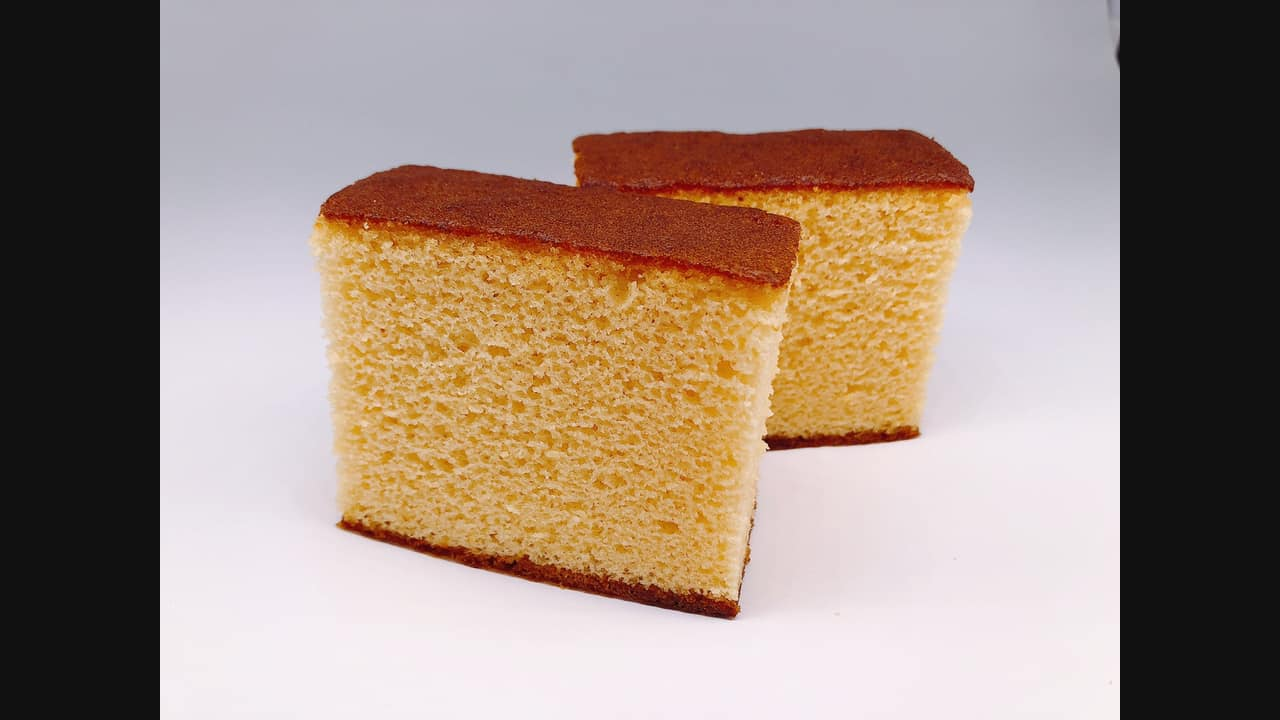

--- FILE ---
content_type: text/html; charset=UTF-8
request_url: https://japan-quinoa.jp/2023/04/27/news-27/04-16/
body_size: 9570
content:
<!DOCTYPE html>
<html dir="ltr" lang="ja" prefix="og: https://ogp.me/ns#" data-sticky-footer="true">

<head>
			<meta charset="UTF-8">
		<meta name="viewport" content="width=device-width, initial-scale=1, minimum-scale=1, viewport-fit=cover">
		<title>04 | 国産キヌア生産ファクトリー</title>

		<!-- All in One SEO 4.9.3 - aioseo.com -->
	<meta name="robots" content="max-image-preview:large" />
	<meta name="author" content="quinua"/>
	<link rel="canonical" href="https://japan-quinoa.jp/2023/04/27/news-27/04-16/" />
	<meta name="generator" content="All in One SEO (AIOSEO) 4.9.3" />
		<meta property="og:locale" content="ja_JP" />
		<meta property="og:site_name" content="国産キヌア生産ファクトリー | NASAも認めるスーパーフードの国産キヌアの生産をしています。国産キヌア生産ファクトリーは一般社団法人デマンド・アンド・ケア及び協力農家で運営されています。" />
		<meta property="og:type" content="article" />
		<meta property="og:title" content="04 | 国産キヌア生産ファクトリー" />
		<meta property="og:url" content="https://japan-quinoa.jp/2023/04/27/news-27/04-16/" />
		<meta property="og:image" content="https://japan-quinoa.jp/wp-content/uploads/2020/11/ロゴ修正.png" />
		<meta property="og:image:secure_url" content="https://japan-quinoa.jp/wp-content/uploads/2020/11/ロゴ修正.png" />
		<meta property="article:published_time" content="2023-05-01T01:53:43+00:00" />
		<meta property="article:modified_time" content="2023-05-01T01:53:43+00:00" />
		<meta name="twitter:card" content="summary" />
		<meta name="twitter:title" content="04 | 国産キヌア生産ファクトリー" />
		<meta name="twitter:image" content="https://japan-quinoa.jp/wp-content/uploads/2020/11/ロゴ修正.png" />
		<script type="application/ld+json" class="aioseo-schema">
			{"@context":"https:\/\/schema.org","@graph":[{"@type":"BreadcrumbList","@id":"https:\/\/japan-quinoa.jp\/2023\/04\/27\/news-27\/04-16\/#breadcrumblist","itemListElement":[{"@type":"ListItem","@id":"https:\/\/japan-quinoa.jp#listItem","position":1,"name":"\u30db\u30fc\u30e0","item":"https:\/\/japan-quinoa.jp","nextItem":{"@type":"ListItem","@id":"https:\/\/japan-quinoa.jp\/2023\/04\/27\/news-27\/04-16\/#listItem","name":"04"}},{"@type":"ListItem","@id":"https:\/\/japan-quinoa.jp\/2023\/04\/27\/news-27\/04-16\/#listItem","position":2,"name":"04","previousItem":{"@type":"ListItem","@id":"https:\/\/japan-quinoa.jp#listItem","name":"\u30db\u30fc\u30e0"}}]},{"@type":"ItemPage","@id":"https:\/\/japan-quinoa.jp\/2023\/04\/27\/news-27\/04-16\/#itempage","url":"https:\/\/japan-quinoa.jp\/2023\/04\/27\/news-27\/04-16\/","name":"04 | \u56fd\u7523\u30ad\u30cc\u30a2\u751f\u7523\u30d5\u30a1\u30af\u30c8\u30ea\u30fc","inLanguage":"ja","isPartOf":{"@id":"https:\/\/japan-quinoa.jp\/#website"},"breadcrumb":{"@id":"https:\/\/japan-quinoa.jp\/2023\/04\/27\/news-27\/04-16\/#breadcrumblist"},"author":{"@id":"https:\/\/japan-quinoa.jp\/author\/quinua\/#author"},"creator":{"@id":"https:\/\/japan-quinoa.jp\/author\/quinua\/#author"},"datePublished":"2023-05-01T10:53:43+09:00","dateModified":"2023-05-01T10:53:43+09:00"},{"@type":"Organization","@id":"https:\/\/japan-quinoa.jp\/#organization","name":"\u56fd\u7523\u30ad\u30cc\u30a2\u751f\u7523\u30d5\u30a1\u30af\u30c8\u30ea\u30fc","description":"NASA\u3082\u8a8d\u3081\u308b\u30b9\u30fc\u30d1\u30fc\u30d5\u30fc\u30c9\u306e\u56fd\u7523\u30ad\u30cc\u30a2\u306e\u751f\u7523\u3092\u3057\u3066\u3044\u307e\u3059\u3002\u56fd\u7523\u30ad\u30cc\u30a2\u751f\u7523\u30d5\u30a1\u30af\u30c8\u30ea\u30fc\u306f\u4e00\u822c\u793e\u56e3\u6cd5\u4eba\u30c7\u30de\u30f3\u30c9\u30fb\u30a2\u30f3\u30c9\u30fb\u30b1\u30a2\u53ca\u3073\u5354\u529b\u8fb2\u5bb6\u3067\u904b\u55b6\u3055\u308c\u3066\u3044\u307e\u3059\u3002","url":"https:\/\/japan-quinoa.jp\/","logo":{"@type":"ImageObject","url":"https:\/\/japan-quinoa.jp\/wp-content\/uploads\/2020\/11\/\u30ed\u30b3\u3099\u4fee\u6b63.png","@id":"https:\/\/japan-quinoa.jp\/2023\/04\/27\/news-27\/04-16\/#organizationLogo","width":508,"height":116,"caption":"\u30ed\u30b4"},"image":{"@id":"https:\/\/japan-quinoa.jp\/2023\/04\/27\/news-27\/04-16\/#organizationLogo"}},{"@type":"Person","@id":"https:\/\/japan-quinoa.jp\/author\/quinua\/#author","url":"https:\/\/japan-quinoa.jp\/author\/quinua\/","name":"quinua","image":{"@type":"ImageObject","@id":"https:\/\/japan-quinoa.jp\/2023\/04\/27\/news-27\/04-16\/#authorImage","url":"https:\/\/secure.gravatar.com\/avatar\/d4c14ff0e3d9c29b52958bee0d9cdf75?s=96&d=mm&r=g","width":96,"height":96,"caption":"quinua"}},{"@type":"WebSite","@id":"https:\/\/japan-quinoa.jp\/#website","url":"https:\/\/japan-quinoa.jp\/","name":"\u56fd\u7523\u30ad\u30cc\u30a2\u751f\u7523\u30d5\u30a1\u30af\u30c8\u30ea\u30fc","description":"NASA\u3082\u8a8d\u3081\u308b\u30b9\u30fc\u30d1\u30fc\u30d5\u30fc\u30c9\u306e\u56fd\u7523\u30ad\u30cc\u30a2\u306e\u751f\u7523\u3092\u3057\u3066\u3044\u307e\u3059\u3002\u56fd\u7523\u30ad\u30cc\u30a2\u751f\u7523\u30d5\u30a1\u30af\u30c8\u30ea\u30fc\u306f\u4e00\u822c\u793e\u56e3\u6cd5\u4eba\u30c7\u30de\u30f3\u30c9\u30fb\u30a2\u30f3\u30c9\u30fb\u30b1\u30a2\u53ca\u3073\u5354\u529b\u8fb2\u5bb6\u3067\u904b\u55b6\u3055\u308c\u3066\u3044\u307e\u3059\u3002","inLanguage":"ja","publisher":{"@id":"https:\/\/japan-quinoa.jp\/#organization"}}]}
		</script>
		<!-- All in One SEO -->

		<meta property="og:title" content="04">
		<meta property="og:type" content="article">
		<meta property="og:url" content="https://japan-quinoa.jp/2023/04/27/news-27/04-16/">
		<meta property="og:image" content="https://japan-quinoa.jp/wp-content/uploads/2023/05/04.jpg">
		<meta property="og:site_name" content="国産キヌア生産ファクトリー">
		<meta property="og:description" content="NASAも認めるスーパーフードの国産キヌアの生産をしています。国産キヌア生産ファクトリーは一般社団法人デマンド・アンド・ケア及び協力農家で運営されています。">
		<meta property="og:locale" content="ja_JP">
				<link rel='dns-prefetch' href='//s.w.org' />
<link rel="alternate" type="application/rss+xml" title="国産キヌア生産ファクトリー &raquo; フィード" href="https://japan-quinoa.jp/feed/" />
<link rel="alternate" type="application/rss+xml" title="国産キヌア生産ファクトリー &raquo; コメントフィード" href="https://japan-quinoa.jp/comments/feed/" />
		<link rel="profile" href="http://gmpg.org/xfn/11">
				<link rel="alternate" type="application/rss+xml" title="国産キヌア生産ファクトリー &raquo; 04 のコメントのフィード" href="https://japan-quinoa.jp/2023/04/27/news-27/04-16/feed/" />
<style id="snow-monkey-custom-logo-size">
.c-site-branding .custom-logo, .wpaw-site-branding__logo .custom-logo { height: 29px; width: 127px; }
@media (min-width: 64em) { .c-site-branding .custom-logo, .wpaw-site-branding__logo .custom-logo { height: 58px; width: 254px; } }
</style>
		<link rel='stylesheet' id='wp-block-library-css'  href='https://japan-quinoa.jp/wp-includes/css/dist/block-library/style.min.css?ver=6.0.11' type='text/css' media='all' />
<link rel='stylesheet' id='aioseo/css/src/vue/standalone/blocks/table-of-contents/global.scss-css'  href='https://japan-quinoa.jp/wp-content/plugins/all-in-one-seo-pack/dist/Lite/assets/css/table-of-contents/global.e90f6d47.css?ver=4.9.3' type='text/css' media='all' />
<link rel='stylesheet' id='snow-monkey-blocks/accordion-css'  href='https://japan-quinoa.jp/wp-content/plugins/snow-monkey-blocks/dist/block/accordion/style.css?ver=1663769465' type='text/css' media='all' />
<link rel='stylesheet' id='snow-monkey-blocks/alert-css'  href='https://japan-quinoa.jp/wp-content/plugins/snow-monkey-blocks/dist/block/alert/style.css?ver=1663769465' type='text/css' media='all' />
<link rel='stylesheet' id='snow-monkey-blocks/balloon-css'  href='https://japan-quinoa.jp/wp-content/plugins/snow-monkey-blocks/dist/block/balloon/style.css?ver=1663769465' type='text/css' media='all' />
<link rel='stylesheet' id='snow-monkey-blocks/box-css'  href='https://japan-quinoa.jp/wp-content/plugins/snow-monkey-blocks/dist/block/box/style.css?ver=1663769465' type='text/css' media='all' />
<link rel='stylesheet' id='snow-monkey-blocks/btn-css'  href='https://japan-quinoa.jp/wp-content/plugins/snow-monkey-blocks/dist/block/btn/style.css?ver=1663769465' type='text/css' media='all' />
<link rel='stylesheet' id='snow-monkey-blocks/btn-box-css'  href='https://japan-quinoa.jp/wp-content/plugins/snow-monkey-blocks/dist/block/btn-box/style.css?ver=1663769465' type='text/css' media='all' />
<link rel='stylesheet' id='snow-monkey-blocks/buttons-css'  href='https://japan-quinoa.jp/wp-content/plugins/snow-monkey-blocks/dist/block/buttons/style.css?ver=1663769465' type='text/css' media='all' />
<link rel='stylesheet' id='snow-monkey-blocks/categories-list-css'  href='https://japan-quinoa.jp/wp-content/plugins/snow-monkey-blocks/dist/block/categories-list/style.css?ver=1663769465' type='text/css' media='all' />
<link rel='stylesheet' id='snow-monkey-blocks/container-css'  href='https://japan-quinoa.jp/wp-content/plugins/snow-monkey-blocks/dist/block/container/style.css?ver=1663769465' type='text/css' media='all' />
<link rel='stylesheet' id='snow-monkey-blocks/countdown-css'  href='https://japan-quinoa.jp/wp-content/plugins/snow-monkey-blocks/dist/block/countdown/style.css?ver=1663769465' type='text/css' media='all' />
<link rel='stylesheet' id='snow-monkey-blocks/directory-structure-css'  href='https://japan-quinoa.jp/wp-content/plugins/snow-monkey-blocks/dist/block/directory-structure/style.css?ver=1663769465' type='text/css' media='all' />
<link rel='stylesheet' id='snow-monkey-blocks/evaluation-star-css'  href='https://japan-quinoa.jp/wp-content/plugins/snow-monkey-blocks/dist/block/evaluation-star/style.css?ver=1663769465' type='text/css' media='all' />
<link rel='stylesheet' id='snow-monkey-blocks/faq-css'  href='https://japan-quinoa.jp/wp-content/plugins/snow-monkey-blocks/dist/block/faq/style.css?ver=1663769465' type='text/css' media='all' />
<link rel='stylesheet' id='snow-monkey-blocks/information-css'  href='https://japan-quinoa.jp/wp-content/plugins/snow-monkey-blocks/dist/block/information/style.css?ver=1663769465' type='text/css' media='all' />
<link rel='stylesheet' id='snow-monkey-blocks/items-css'  href='https://japan-quinoa.jp/wp-content/plugins/snow-monkey-blocks/dist/block/items/style.css?ver=1663769466' type='text/css' media='all' />
<link rel='stylesheet' id='snow-monkey-blocks/list-css'  href='https://japan-quinoa.jp/wp-content/plugins/snow-monkey-blocks/dist/block/list/style.css?ver=1663769466' type='text/css' media='all' />
<link rel='stylesheet' id='snow-monkey-blocks/media-text-css'  href='https://japan-quinoa.jp/wp-content/plugins/snow-monkey-blocks/dist/block/media-text/style.css?ver=1663769466' type='text/css' media='all' />
<link rel='stylesheet' id='snow-monkey-blocks/panels-css'  href='https://japan-quinoa.jp/wp-content/plugins/snow-monkey-blocks/dist/block/panels/style.css?ver=1663769466' type='text/css' media='all' />
<link rel='stylesheet' id='snow-monkey-blocks/price-menu-css'  href='https://japan-quinoa.jp/wp-content/plugins/snow-monkey-blocks/dist/block/price-menu/style.css?ver=1663769466' type='text/css' media='all' />
<link rel='stylesheet' id='snow-monkey-blocks/pricing-table-css'  href='https://japan-quinoa.jp/wp-content/plugins/snow-monkey-blocks/dist/block/pricing-table/style.css?ver=1663769466' type='text/css' media='all' />
<link rel='stylesheet' id='snow-monkey-blocks/rating-box-css'  href='https://japan-quinoa.jp/wp-content/plugins/snow-monkey-blocks/dist/block/rating-box/style.css?ver=1663769466' type='text/css' media='all' />
<link rel='stylesheet' id='snow-monkey-blocks/section-css'  href='https://japan-quinoa.jp/wp-content/plugins/snow-monkey-blocks/dist/block/section/style.css?ver=1663769466' type='text/css' media='all' />
<link rel='stylesheet' id='snow-monkey-blocks/section-break-the-grid-css'  href='https://japan-quinoa.jp/wp-content/plugins/snow-monkey-blocks/dist/block/section-break-the-grid/style.css?ver=6.0.11' type='text/css' media='all' />
<link rel='stylesheet' id='snow-monkey-blocks/section-side-heading-css'  href='https://japan-quinoa.jp/wp-content/plugins/snow-monkey-blocks/dist/block/section-side-heading/style.css?ver=1663769466' type='text/css' media='all' />
<link rel='stylesheet' id='snow-monkey-blocks/section-with-bgimage-css'  href='https://japan-quinoa.jp/wp-content/plugins/snow-monkey-blocks/dist/block/section-with-bgimage/style.css?ver=1663769466' type='text/css' media='all' />
<link rel='stylesheet' id='snow-monkey-blocks/section-with-bgvideo-css'  href='https://japan-quinoa.jp/wp-content/plugins/snow-monkey-blocks/dist/block/section-with-bgvideo/style.css?ver=1663769466' type='text/css' media='all' />
<link rel='stylesheet' id='slick-carousel-css'  href='https://japan-quinoa.jp/wp-content/plugins/snow-monkey-blocks/dist/packages/slick/slick.css?ver=1663769466' type='text/css' media='all' />
<link rel='stylesheet' id='slick-carousel-theme-css'  href='https://japan-quinoa.jp/wp-content/plugins/snow-monkey-blocks/dist/packages/slick/slick-theme.css?ver=1663769466' type='text/css' media='all' />
<link rel='stylesheet' id='snow-monkey-blocks/slider-css'  href='https://japan-quinoa.jp/wp-content/plugins/snow-monkey-blocks/dist/block/slider/style.css?ver=1663769466' type='text/css' media='all' />
<link rel='stylesheet' id='spider-css'  href='https://japan-quinoa.jp/wp-content/plugins/snow-monkey-blocks/dist/packages/spider/dist/css/spider.css?ver=1663769466' type='text/css' media='all' />
<link rel='stylesheet' id='snow-monkey-blocks/spider-contents-slider-css'  href='https://japan-quinoa.jp/wp-content/plugins/snow-monkey-blocks/dist/block/spider-contents-slider/style.css?ver=1663769466' type='text/css' media='all' />
<link rel='stylesheet' id='snow-monkey-blocks/spider-pickup-slider-css'  href='https://japan-quinoa.jp/wp-content/plugins/snow-monkey-blocks/dist/block/spider-pickup-slider/style.css?ver=1663769466' type='text/css' media='all' />
<link rel='stylesheet' id='snow-monkey-blocks/spider-slider-css'  href='https://japan-quinoa.jp/wp-content/plugins/snow-monkey-blocks/dist/block/spider-slider/style.css?ver=1663769466' type='text/css' media='all' />
<link rel='stylesheet' id='snow-monkey-blocks/step-css'  href='https://japan-quinoa.jp/wp-content/plugins/snow-monkey-blocks/dist/block/step/style.css?ver=1663769466' type='text/css' media='all' />
<link rel='stylesheet' id='snow-monkey-blocks/tabs-css'  href='https://japan-quinoa.jp/wp-content/plugins/snow-monkey-blocks/dist/block/tabs/style.css?ver=1663769466' type='text/css' media='all' />
<link rel='stylesheet' id='snow-monkey-blocks/taxonomy-terms-css'  href='https://japan-quinoa.jp/wp-content/plugins/snow-monkey-blocks/dist/block/taxonomy-terms/style.css?ver=1663769466' type='text/css' media='all' />
<link rel='stylesheet' id='snow-monkey-blocks/testimonial-css'  href='https://japan-quinoa.jp/wp-content/plugins/snow-monkey-blocks/dist/block/testimonial/style.css?ver=1663769466' type='text/css' media='all' />
<link rel='stylesheet' id='snow-monkey-blocks/thumbnail-gallery-css'  href='https://japan-quinoa.jp/wp-content/plugins/snow-monkey-blocks/dist/block/thumbnail-gallery/style.css?ver=1663769466' type='text/css' media='all' />
<link rel='stylesheet' id='snow-monkey-forms/checkboxes-css'  href='https://japan-quinoa.jp/wp-content/plugins/snow-monkey-forms/dist/block/checkboxes/style.css?ver=1663121627' type='text/css' media='all' />
<link rel='stylesheet' id='snow-monkey-forms/text-css'  href='https://japan-quinoa.jp/wp-content/plugins/snow-monkey-forms/dist/block/text/style.css?ver=1663121627' type='text/css' media='all' />
<link rel='stylesheet' id='snow-monkey-forms/file-css'  href='https://japan-quinoa.jp/wp-content/plugins/snow-monkey-forms/dist/block/file/style.css?ver=1663121627' type='text/css' media='all' />
<link rel='stylesheet' id='snow-monkey-forms/item-css'  href='https://japan-quinoa.jp/wp-content/plugins/snow-monkey-forms/dist/block/item/style.css?ver=1663121627' type='text/css' media='all' />
<link rel='stylesheet' id='snow-monkey-forms/radio-buttons-css'  href='https://japan-quinoa.jp/wp-content/plugins/snow-monkey-forms/dist/block/radio-buttons/style.css?ver=1663121627' type='text/css' media='all' />
<link rel='stylesheet' id='snow-monkey-forms/select-css'  href='https://japan-quinoa.jp/wp-content/plugins/snow-monkey-forms/dist/block/select/style.css?ver=1663121627' type='text/css' media='all' />
<link rel='stylesheet' id='snow-monkey-forms/textarea-css'  href='https://japan-quinoa.jp/wp-content/plugins/snow-monkey-forms/dist/block/textarea/style.css?ver=1663121627' type='text/css' media='all' />
<link rel='stylesheet' id='snow-monkey-blocks-css'  href='https://japan-quinoa.jp/wp-content/plugins/snow-monkey-blocks/dist/css/blocks.css?ver=1663769466' type='text/css' media='all' />
<link rel='stylesheet' id='snow-monkey-forms-css'  href='https://japan-quinoa.jp/wp-content/plugins/snow-monkey-forms/dist/css/app.css?ver=1663121627' type='text/css' media='all' />
<link rel='stylesheet' id='wp-share-buttons-css'  href='https://japan-quinoa.jp/wp-content/themes/snow-monkey/vendor/inc2734/wp-share-buttons/src/assets/css/wp-share-buttons.min.css?ver=1597384812' type='text/css' media='all' />
<link rel='stylesheet' id='wp-like-me-box-css'  href='https://japan-quinoa.jp/wp-content/themes/snow-monkey/vendor/inc2734/wp-like-me-box/src/assets/css/wp-like-me-box.min.css?ver=1597384812' type='text/css' media='all' />
<link rel='stylesheet' id='wp-oembed-blog-card-css'  href='https://japan-quinoa.jp/wp-content/themes/snow-monkey/vendor/inc2734/wp-oembed-blog-card/src/assets/css/app.min.css?ver=1597384812' type='text/css' media='all' />
<link rel='stylesheet' id='wp-awesome-widgets-css'  href='https://japan-quinoa.jp/wp-content/themes/snow-monkey/vendor/inc2734/wp-awesome-widgets/src/assets/css/wp-awesome-widgets.min.css?ver=1597384812' type='text/css' media='all' />
<link rel='stylesheet' id='snow-monkey-css'  href='https://japan-quinoa.jp/wp-content/themes/snow-monkey/assets/css/style.min.css?ver=1598338653' type='text/css' media='all' />
<link rel='stylesheet' id='snow-monkey-snow-monkey-blocks-css'  href='https://japan-quinoa.jp/wp-content/themes/snow-monkey/assets/css/dependency/snow-monkey-blocks/style.min.css?ver=1597384812' type='text/css' media='all' />
<style id='global-styles-inline-css' type='text/css'>
body{--wp--preset--color--black: #000;--wp--preset--color--cyan-bluish-gray: #abb8c3;--wp--preset--color--white: #fff;--wp--preset--color--pale-pink: #f78da7;--wp--preset--color--vivid-red: #cf2e2e;--wp--preset--color--luminous-vivid-orange: #ff6900;--wp--preset--color--luminous-vivid-amber: #fcb900;--wp--preset--color--light-green-cyan: #7bdcb5;--wp--preset--color--vivid-green-cyan: #00d084;--wp--preset--color--pale-cyan-blue: #8ed1fc;--wp--preset--color--vivid-cyan-blue: #0693e3;--wp--preset--color--vivid-purple: #9b51e0;--wp--preset--color--text-color: #333;--wp--preset--color--dark-gray: #999;--wp--preset--color--gray: #ccc;--wp--preset--color--very-light-gray: #eee;--wp--preset--color--lightest-grey: #f7f7f7;--wp--preset--color--accent-color: #bf564a;--wp--preset--color--sub-accent-color: #ffffff;--wp--preset--color--very-dark-gray: #313131;--wp--preset--gradient--vivid-cyan-blue-to-vivid-purple: linear-gradient(135deg,rgba(6,147,227,1) 0%,rgb(155,81,224) 100%);--wp--preset--gradient--light-green-cyan-to-vivid-green-cyan: linear-gradient(135deg,rgb(122,220,180) 0%,rgb(0,208,130) 100%);--wp--preset--gradient--luminous-vivid-amber-to-luminous-vivid-orange: linear-gradient(135deg,rgba(252,185,0,1) 0%,rgba(255,105,0,1) 100%);--wp--preset--gradient--luminous-vivid-orange-to-vivid-red: linear-gradient(135deg,rgba(255,105,0,1) 0%,rgb(207,46,46) 100%);--wp--preset--gradient--very-light-gray-to-cyan-bluish-gray: linear-gradient(135deg,rgb(238,238,238) 0%,rgb(169,184,195) 100%);--wp--preset--gradient--cool-to-warm-spectrum: linear-gradient(135deg,rgb(74,234,220) 0%,rgb(151,120,209) 20%,rgb(207,42,186) 40%,rgb(238,44,130) 60%,rgb(251,105,98) 80%,rgb(254,248,76) 100%);--wp--preset--gradient--blush-light-purple: linear-gradient(135deg,rgb(255,206,236) 0%,rgb(152,150,240) 100%);--wp--preset--gradient--blush-bordeaux: linear-gradient(135deg,rgb(254,205,165) 0%,rgb(254,45,45) 50%,rgb(107,0,62) 100%);--wp--preset--gradient--luminous-dusk: linear-gradient(135deg,rgb(255,203,112) 0%,rgb(199,81,192) 50%,rgb(65,88,208) 100%);--wp--preset--gradient--pale-ocean: linear-gradient(135deg,rgb(255,245,203) 0%,rgb(182,227,212) 50%,rgb(51,167,181) 100%);--wp--preset--gradient--electric-grass: linear-gradient(135deg,rgb(202,248,128) 0%,rgb(113,206,126) 100%);--wp--preset--gradient--midnight: linear-gradient(135deg,rgb(2,3,129) 0%,rgb(40,116,252) 100%);--wp--preset--duotone--dark-grayscale: url('#wp-duotone-dark-grayscale');--wp--preset--duotone--grayscale: url('#wp-duotone-grayscale');--wp--preset--duotone--purple-yellow: url('#wp-duotone-purple-yellow');--wp--preset--duotone--blue-red: url('#wp-duotone-blue-red');--wp--preset--duotone--midnight: url('#wp-duotone-midnight');--wp--preset--duotone--magenta-yellow: url('#wp-duotone-magenta-yellow');--wp--preset--duotone--purple-green: url('#wp-duotone-purple-green');--wp--preset--duotone--blue-orange: url('#wp-duotone-blue-orange');--wp--preset--font-size--small: 13px;--wp--preset--font-size--medium: 20px;--wp--preset--font-size--large: 36px;--wp--preset--font-size--x-large: 42px;}.has-black-color{color: var(--wp--preset--color--black) !important;}.has-cyan-bluish-gray-color{color: var(--wp--preset--color--cyan-bluish-gray) !important;}.has-white-color{color: var(--wp--preset--color--white) !important;}.has-pale-pink-color{color: var(--wp--preset--color--pale-pink) !important;}.has-vivid-red-color{color: var(--wp--preset--color--vivid-red) !important;}.has-luminous-vivid-orange-color{color: var(--wp--preset--color--luminous-vivid-orange) !important;}.has-luminous-vivid-amber-color{color: var(--wp--preset--color--luminous-vivid-amber) !important;}.has-light-green-cyan-color{color: var(--wp--preset--color--light-green-cyan) !important;}.has-vivid-green-cyan-color{color: var(--wp--preset--color--vivid-green-cyan) !important;}.has-pale-cyan-blue-color{color: var(--wp--preset--color--pale-cyan-blue) !important;}.has-vivid-cyan-blue-color{color: var(--wp--preset--color--vivid-cyan-blue) !important;}.has-vivid-purple-color{color: var(--wp--preset--color--vivid-purple) !important;}.has-black-background-color{background-color: var(--wp--preset--color--black) !important;}.has-cyan-bluish-gray-background-color{background-color: var(--wp--preset--color--cyan-bluish-gray) !important;}.has-white-background-color{background-color: var(--wp--preset--color--white) !important;}.has-pale-pink-background-color{background-color: var(--wp--preset--color--pale-pink) !important;}.has-vivid-red-background-color{background-color: var(--wp--preset--color--vivid-red) !important;}.has-luminous-vivid-orange-background-color{background-color: var(--wp--preset--color--luminous-vivid-orange) !important;}.has-luminous-vivid-amber-background-color{background-color: var(--wp--preset--color--luminous-vivid-amber) !important;}.has-light-green-cyan-background-color{background-color: var(--wp--preset--color--light-green-cyan) !important;}.has-vivid-green-cyan-background-color{background-color: var(--wp--preset--color--vivid-green-cyan) !important;}.has-pale-cyan-blue-background-color{background-color: var(--wp--preset--color--pale-cyan-blue) !important;}.has-vivid-cyan-blue-background-color{background-color: var(--wp--preset--color--vivid-cyan-blue) !important;}.has-vivid-purple-background-color{background-color: var(--wp--preset--color--vivid-purple) !important;}.has-black-border-color{border-color: var(--wp--preset--color--black) !important;}.has-cyan-bluish-gray-border-color{border-color: var(--wp--preset--color--cyan-bluish-gray) !important;}.has-white-border-color{border-color: var(--wp--preset--color--white) !important;}.has-pale-pink-border-color{border-color: var(--wp--preset--color--pale-pink) !important;}.has-vivid-red-border-color{border-color: var(--wp--preset--color--vivid-red) !important;}.has-luminous-vivid-orange-border-color{border-color: var(--wp--preset--color--luminous-vivid-orange) !important;}.has-luminous-vivid-amber-border-color{border-color: var(--wp--preset--color--luminous-vivid-amber) !important;}.has-light-green-cyan-border-color{border-color: var(--wp--preset--color--light-green-cyan) !important;}.has-vivid-green-cyan-border-color{border-color: var(--wp--preset--color--vivid-green-cyan) !important;}.has-pale-cyan-blue-border-color{border-color: var(--wp--preset--color--pale-cyan-blue) !important;}.has-vivid-cyan-blue-border-color{border-color: var(--wp--preset--color--vivid-cyan-blue) !important;}.has-vivid-purple-border-color{border-color: var(--wp--preset--color--vivid-purple) !important;}.has-vivid-cyan-blue-to-vivid-purple-gradient-background{background: var(--wp--preset--gradient--vivid-cyan-blue-to-vivid-purple) !important;}.has-light-green-cyan-to-vivid-green-cyan-gradient-background{background: var(--wp--preset--gradient--light-green-cyan-to-vivid-green-cyan) !important;}.has-luminous-vivid-amber-to-luminous-vivid-orange-gradient-background{background: var(--wp--preset--gradient--luminous-vivid-amber-to-luminous-vivid-orange) !important;}.has-luminous-vivid-orange-to-vivid-red-gradient-background{background: var(--wp--preset--gradient--luminous-vivid-orange-to-vivid-red) !important;}.has-very-light-gray-to-cyan-bluish-gray-gradient-background{background: var(--wp--preset--gradient--very-light-gray-to-cyan-bluish-gray) !important;}.has-cool-to-warm-spectrum-gradient-background{background: var(--wp--preset--gradient--cool-to-warm-spectrum) !important;}.has-blush-light-purple-gradient-background{background: var(--wp--preset--gradient--blush-light-purple) !important;}.has-blush-bordeaux-gradient-background{background: var(--wp--preset--gradient--blush-bordeaux) !important;}.has-luminous-dusk-gradient-background{background: var(--wp--preset--gradient--luminous-dusk) !important;}.has-pale-ocean-gradient-background{background: var(--wp--preset--gradient--pale-ocean) !important;}.has-electric-grass-gradient-background{background: var(--wp--preset--gradient--electric-grass) !important;}.has-midnight-gradient-background{background: var(--wp--preset--gradient--midnight) !important;}.has-small-font-size{font-size: var(--wp--preset--font-size--small) !important;}.has-medium-font-size{font-size: var(--wp--preset--font-size--medium) !important;}.has-large-font-size{font-size: var(--wp--preset--font-size--large) !important;}.has-x-large-font-size{font-size: var(--wp--preset--font-size--x-large) !important;}
</style>
<link rel='stylesheet' id='snow-monkey-blocks-background-parallax-css'  href='https://japan-quinoa.jp/wp-content/plugins/snow-monkey-blocks/dist/css/background-parallax.css?ver=1663769466' type='text/css' media='all' />
<link rel='stylesheet' id='snow-monkey-editor-css'  href='https://japan-quinoa.jp/wp-content/plugins/snow-monkey-editor/dist/css/app.css?ver=1661307135' type='text/css' media='all' />
<link rel='stylesheet' id='snow-monkey-custom-widgets-css'  href='https://japan-quinoa.jp/wp-content/themes/snow-monkey/assets/css/custom-widgets.min.css?ver=1597384812' type='text/css' media='all' />
<link rel='stylesheet' id='snow-monkey-snow-monkey-forms-css'  href='https://japan-quinoa.jp/wp-content/themes/snow-monkey/assets/css/dependency/snow-monkey-forms/style.min.css?ver=1597384812' type='text/css' media='all' />
<style id="wp-customizer-framework-print-styles">:root { --_container-max-width: 1024px;--accent-color: #bf564a;--dark-accent-color: #78332b;--light-accent-color: #da9c95;--lighter-accent-color: #ecccc8;--lightest-accent-color: #f0d8d5 }html { font-size: 16px }.l-body,.block-editor-block-list__block { font-family: system-ui,-apple-system,BlinkMacSystemFont,"ヒラギノ角ゴ W3",sans-serif }input[type="email"],input[type="number"],input[type="password"],input[type="search"],input[type="tel"],input[type="text"],input[type="url"],textarea { font-size: 16px }.has-white-background-color { background-color: #fff!important }.has-white-color,.wp-block-button__link.has-white-color { color: #fff!important }.has-black-background-color { background-color: #000!important }.has-black-color,.wp-block-button__link.has-black-color { color: #000!important }.has-text-color-background-color { background-color: #333!important }.has-text-color-color,.wp-block-button__link.has-text-color-color { color: #333!important }.has-dark-gray-background-color { background-color: #999!important }.has-dark-gray-color,.wp-block-button__link.has-dark-gray-color { color: #999!important }.has-gray-background-color { background-color: #ccc!important }.has-gray-color,.wp-block-button__link.has-gray-color { color: #ccc!important }.has-very-light-gray-background-color { background-color: #eee!important }.has-very-light-gray-color,.wp-block-button__link.has-very-light-gray-color { color: #eee!important }.has-lightest-grey-background-color { background-color: #f7f7f7!important }.has-lightest-grey-color,.wp-block-button__link.has-lightest-grey-color { color: #f7f7f7!important }.has-accent-color-background-color { background-color: #bf564a!important }.has-accent-color-color,.wp-block-button__link.has-accent-color-color { color: #bf564a!important }.has-sub-accent-color-background-color { background-color: #ffffff!important }.has-sub-accent-color-color,.wp-block-button__link.has-sub-accent-color-color { color: #ffffff!important }.p-infobar__inner { background-color: #ffca00 }.p-infobar__content { color: #fff }</style><script type='text/javascript' src='https://japan-quinoa.jp/wp-content/plugins/snow-monkey-blocks/dist/packages/spider/dist/js/spider.js?ver=1663769466' id='spider-js'></script>
<script type='text/javascript' src='https://japan-quinoa.jp/wp-content/plugins/snow-monkey-blocks/dist/block/spider-pickup-slider/script.js?ver=1663769466' id='snow-monkey-blocks/spider-pickup-slider-js'></script>
<script type='text/javascript' src='https://japan-quinoa.jp/wp-content/plugins/snow-monkey-blocks/dist/block/spider-slider/script.js?ver=1663769466' id='snow-monkey-blocks/spider-slider-js'></script>
<link rel="https://api.w.org/" href="https://japan-quinoa.jp/wp-json/" /><link rel="alternate" type="application/json" href="https://japan-quinoa.jp/wp-json/wp/v2/media/1145" /><link rel="EditURI" type="application/rsd+xml" title="RSD" href="https://japan-quinoa.jp/xmlrpc.php?rsd" />
<link rel="wlwmanifest" type="application/wlwmanifest+xml" href="https://japan-quinoa.jp/wp-includes/wlwmanifest.xml" /> 
<meta name="generator" content="WordPress 6.0.11" />
<link rel='shortlink' href='https://japan-quinoa.jp/?p=1145' />
<link rel="alternate" type="application/json+oembed" href="https://japan-quinoa.jp/wp-json/oembed/1.0/embed?url=https%3A%2F%2Fjapan-quinoa.jp%2F2023%2F04%2F27%2Fnews-27%2F04-16%2F" />
<link rel="alternate" type="text/xml+oembed" href="https://japan-quinoa.jp/wp-json/oembed/1.0/embed?url=https%3A%2F%2Fjapan-quinoa.jp%2F2023%2F04%2F27%2Fnews-27%2F04-16%2F&#038;format=xml" />
		<script type="application/ld+json">
			{"@context":"http:\/\/schema.org","@type":"Article","headline":"04","author":{"@type":"Person","name":"quinua"},"publisher":{"@type":"Organization","url":"https:\/\/japan-quinoa.jp","name":"\u56fd\u7523\u30ad\u30cc\u30a2\u751f\u7523\u30d5\u30a1\u30af\u30c8\u30ea\u30fc","logo":{"@type":"ImageObject","url":"https:\/\/japan-quinoa.jp\/wp-content\/uploads\/2020\/11\/\u30ed\u30b3\u3099\u4fee\u6b63.png"}},"mainEntityOfPage":{"@type":"WebPage","@id":"https:\/\/japan-quinoa.jp\/2023\/04\/27\/news-27\/04-16\/"},"image":{"@type":"ImageObject","url":"https:\/\/japan-quinoa.jp\/wp-content\/uploads\/2023\/05\/04.jpg"},"datePublished":"2023-05-01T10:53:43+09:00","dateModified":"2023-05-01T10:53:43+09:00","description":"NASA\u3082\u8a8d\u3081\u308b\u30b9\u30fc\u30d1\u30fc\u30d5\u30fc\u30c9\u306e\u56fd\u7523\u30ad\u30cc\u30a2\u306e\u751f\u7523\u3092\u3057\u3066\u3044\u307e\u3059\u3002\u56fd\u7523\u30ad\u30cc\u30a2\u751f\u7523\u30d5\u30a1\u30af\u30c8\u30ea\u30fc\u306f\u4e00\u822c\u793e\u56e3\u6cd5\u4eba\u30c7\u30de\u30f3\u30c9\u30fb\u30a2\u30f3\u30c9\u30fb\u30b1\u30a2\u53ca\u3073\u5354\u529b\u8fb2\u5bb6\u3067\u904b\u55b6\u3055\u308c\u3066\u3044\u307e\u3059\u3002"}		</script>
				<meta name="thumbnail" content="https://japan-quinoa.jp/wp-content/uploads/2023/05/04.jpg">
							<meta name="twitter:card" content="summary">
		
						<meta name="theme-color" content="#bf564a">
		<style type="text/css">.recentcomments a{display:inline !important;padding:0 !important;margin:0 !important;}</style><link rel="icon" href="https://japan-quinoa.jp/wp-content/uploads/2020/09/cropped-icon-32x32.png" sizes="32x32" />
<link rel="icon" href="https://japan-quinoa.jp/wp-content/uploads/2020/09/cropped-icon-192x192.png" sizes="192x192" />
<link rel="apple-touch-icon" href="https://japan-quinoa.jp/wp-content/uploads/2020/09/cropped-icon-180x180.png" />
<meta name="msapplication-TileImage" content="https://japan-quinoa.jp/wp-content/uploads/2020/09/cropped-icon-270x270.png" />
		<style type="text/css" id="wp-custom-css">
			h2 {
font-family: TsukuARdGothic-Regular,TsukuBRdGothic-Regular;
}

.c-navbar {
  font-family: font-family: TsukuARdGothic-Regular,TsukuBRdGothic-Regular;
}


.c-entry__title{
	font-family: TsukuARdGothic-Regular,TsukuBRdGothic-Regular ;
/* 	border-bottom: solid #BF564A; */
	padding-bottom: 16px;
}

/* TOPスライダー大きさ,
 * TOPスライダー上幅 */
.smb-spider-slider--16to9 .spider__slide .spider__figure {
	height: 58%;
	width: 100%;
	margin-top: -1%
}
/* TOPスライダー上幅 */
.spider {
	margin-bottom: -23%;
}
/* TOPスライダー速度 */
[data-fade=true] .spider__slide[data-hidden] {
    transition: opacity .8s ease-in,visibility .8s ease-in;
}
/* TOPスライダー速度 */
.spider__figure{
object-position: 50% 90%;
}

/* ボーダーボトムの太さ */
.smb-section__title:after {
	height: 5px;
}

/* コピーライト */
.c-copyright {
	text-align: center;
	background-color: #f9f5e5;
	color: #000;
}

/* フッター */
.l-footer{
	background-color: #f9f5e5;
	font-family: 'TsukuARdGothic-Regular','TsukuBRdGothic-Regular';
}
[data-is-slim-widget-area=true] .c-widget {
	font-size: 13px;
}

/*  HOME一番したマージン調整 */
.smb-section__background {
	margin-bottom: -4%;
}

/* 文章小見出しの文字 */
.text_title {
	color: #BF564A;
	font-weight: bold;
}

/* 文章フォント */
p {
	font-family: TsukuARdGothic-Regular,TsukuBRdGothic-Regular;
}

.p-footer-sub-nav {
	border-top: none;
}

/*  著者情報を非表示 */
.wp-profile-box {
  display: none;
}
.c-meta__item--author {
  display: none;
}

.c-entry-tags {
  display: none;
}

.c-page-header[data-has-image=true] {
	display: none;
}


/* smartPhone */
@media screen and (max-width: 640px) {
/*ここにスマホ用スタイルを記述*/
	
	.c-navbar  {
 font-family: TsukuARdGothic-Regular,TsukuBRdGothic-Regular;
}

.wp-block-image.is-resized {
	text-align: center;
	}

.wp-block-image img {
		max-width: 55%; 
	}
	
/* ボタン幅 */
.smb-btn {
		width: 100%;
	  margin-top: -20%;
	}

	.smb-section__title {
		font-size: 1.4rem;
	}
/*  HOME一番したマージン調整 */
	.smb-section__background {
	margin-bottom: -12%;
}
	

}



		</style>
		</head>

<body class="attachment attachment-template-default single single-attachment postid-1145 attachmentid-1145 attachment-jpeg wp-custom-logo l-body--blank l-body" id="body"
	data-has-sidebar="false"
	data-is-full-template="true"
	data-is-slim-width="false"
	>

			<div id="page-start"></div>
		<svg xmlns="http://www.w3.org/2000/svg" viewBox="0 0 0 0" width="0" height="0" focusable="false" role="none" style="visibility: hidden; position: absolute; left: -9999px; overflow: hidden;" ><defs><filter id="wp-duotone-dark-grayscale"><feColorMatrix color-interpolation-filters="sRGB" type="matrix" values=" .299 .587 .114 0 0 .299 .587 .114 0 0 .299 .587 .114 0 0 .299 .587 .114 0 0 " /><feComponentTransfer color-interpolation-filters="sRGB" ><feFuncR type="table" tableValues="0 0.49803921568627" /><feFuncG type="table" tableValues="0 0.49803921568627" /><feFuncB type="table" tableValues="0 0.49803921568627" /><feFuncA type="table" tableValues="1 1" /></feComponentTransfer><feComposite in2="SourceGraphic" operator="in" /></filter></defs></svg><svg xmlns="http://www.w3.org/2000/svg" viewBox="0 0 0 0" width="0" height="0" focusable="false" role="none" style="visibility: hidden; position: absolute; left: -9999px; overflow: hidden;" ><defs><filter id="wp-duotone-grayscale"><feColorMatrix color-interpolation-filters="sRGB" type="matrix" values=" .299 .587 .114 0 0 .299 .587 .114 0 0 .299 .587 .114 0 0 .299 .587 .114 0 0 " /><feComponentTransfer color-interpolation-filters="sRGB" ><feFuncR type="table" tableValues="0 1" /><feFuncG type="table" tableValues="0 1" /><feFuncB type="table" tableValues="0 1" /><feFuncA type="table" tableValues="1 1" /></feComponentTransfer><feComposite in2="SourceGraphic" operator="in" /></filter></defs></svg><svg xmlns="http://www.w3.org/2000/svg" viewBox="0 0 0 0" width="0" height="0" focusable="false" role="none" style="visibility: hidden; position: absolute; left: -9999px; overflow: hidden;" ><defs><filter id="wp-duotone-purple-yellow"><feColorMatrix color-interpolation-filters="sRGB" type="matrix" values=" .299 .587 .114 0 0 .299 .587 .114 0 0 .299 .587 .114 0 0 .299 .587 .114 0 0 " /><feComponentTransfer color-interpolation-filters="sRGB" ><feFuncR type="table" tableValues="0.54901960784314 0.98823529411765" /><feFuncG type="table" tableValues="0 1" /><feFuncB type="table" tableValues="0.71764705882353 0.25490196078431" /><feFuncA type="table" tableValues="1 1" /></feComponentTransfer><feComposite in2="SourceGraphic" operator="in" /></filter></defs></svg><svg xmlns="http://www.w3.org/2000/svg" viewBox="0 0 0 0" width="0" height="0" focusable="false" role="none" style="visibility: hidden; position: absolute; left: -9999px; overflow: hidden;" ><defs><filter id="wp-duotone-blue-red"><feColorMatrix color-interpolation-filters="sRGB" type="matrix" values=" .299 .587 .114 0 0 .299 .587 .114 0 0 .299 .587 .114 0 0 .299 .587 .114 0 0 " /><feComponentTransfer color-interpolation-filters="sRGB" ><feFuncR type="table" tableValues="0 1" /><feFuncG type="table" tableValues="0 0.27843137254902" /><feFuncB type="table" tableValues="0.5921568627451 0.27843137254902" /><feFuncA type="table" tableValues="1 1" /></feComponentTransfer><feComposite in2="SourceGraphic" operator="in" /></filter></defs></svg><svg xmlns="http://www.w3.org/2000/svg" viewBox="0 0 0 0" width="0" height="0" focusable="false" role="none" style="visibility: hidden; position: absolute; left: -9999px; overflow: hidden;" ><defs><filter id="wp-duotone-midnight"><feColorMatrix color-interpolation-filters="sRGB" type="matrix" values=" .299 .587 .114 0 0 .299 .587 .114 0 0 .299 .587 .114 0 0 .299 .587 .114 0 0 " /><feComponentTransfer color-interpolation-filters="sRGB" ><feFuncR type="table" tableValues="0 0" /><feFuncG type="table" tableValues="0 0.64705882352941" /><feFuncB type="table" tableValues="0 1" /><feFuncA type="table" tableValues="1 1" /></feComponentTransfer><feComposite in2="SourceGraphic" operator="in" /></filter></defs></svg><svg xmlns="http://www.w3.org/2000/svg" viewBox="0 0 0 0" width="0" height="0" focusable="false" role="none" style="visibility: hidden; position: absolute; left: -9999px; overflow: hidden;" ><defs><filter id="wp-duotone-magenta-yellow"><feColorMatrix color-interpolation-filters="sRGB" type="matrix" values=" .299 .587 .114 0 0 .299 .587 .114 0 0 .299 .587 .114 0 0 .299 .587 .114 0 0 " /><feComponentTransfer color-interpolation-filters="sRGB" ><feFuncR type="table" tableValues="0.78039215686275 1" /><feFuncG type="table" tableValues="0 0.94901960784314" /><feFuncB type="table" tableValues="0.35294117647059 0.47058823529412" /><feFuncA type="table" tableValues="1 1" /></feComponentTransfer><feComposite in2="SourceGraphic" operator="in" /></filter></defs></svg><svg xmlns="http://www.w3.org/2000/svg" viewBox="0 0 0 0" width="0" height="0" focusable="false" role="none" style="visibility: hidden; position: absolute; left: -9999px; overflow: hidden;" ><defs><filter id="wp-duotone-purple-green"><feColorMatrix color-interpolation-filters="sRGB" type="matrix" values=" .299 .587 .114 0 0 .299 .587 .114 0 0 .299 .587 .114 0 0 .299 .587 .114 0 0 " /><feComponentTransfer color-interpolation-filters="sRGB" ><feFuncR type="table" tableValues="0.65098039215686 0.40392156862745" /><feFuncG type="table" tableValues="0 1" /><feFuncB type="table" tableValues="0.44705882352941 0.4" /><feFuncA type="table" tableValues="1 1" /></feComponentTransfer><feComposite in2="SourceGraphic" operator="in" /></filter></defs></svg><svg xmlns="http://www.w3.org/2000/svg" viewBox="0 0 0 0" width="0" height="0" focusable="false" role="none" style="visibility: hidden; position: absolute; left: -9999px; overflow: hidden;" ><defs><filter id="wp-duotone-blue-orange"><feColorMatrix color-interpolation-filters="sRGB" type="matrix" values=" .299 .587 .114 0 0 .299 .587 .114 0 0 .299 .587 .114 0 0 .299 .587 .114 0 0 " /><feComponentTransfer color-interpolation-filters="sRGB" ><feFuncR type="table" tableValues="0.098039215686275 1" /><feFuncG type="table" tableValues="0 0.66274509803922" /><feFuncB type="table" tableValues="0.84705882352941 0.41960784313725" /><feFuncA type="table" tableValues="1 1" /></feComponentTransfer><feComposite in2="SourceGraphic" operator="in" /></filter></defs></svg>	
	<div class="l-container">
		<div class="l-contents" role="document">
			<img width="960" height="720" src="https://japan-quinoa.jp/wp-content/uploads/2023/05/04.jpg" class="attachment-full size-full" alt="" loading="lazy" srcset="https://japan-quinoa.jp/wp-content/uploads/2023/05/04.jpg 960w, https://japan-quinoa.jp/wp-content/uploads/2023/05/04-300x225.jpg 300w, https://japan-quinoa.jp/wp-content/uploads/2023/05/04-768x576.jpg 768w" sizes="(max-width: 960px) 100vw, 960px" />		</div>
	</div>

<script type="text/javascript">
window._wpemojiSettings = {"baseUrl":"https:\/\/s.w.org\/images\/core\/emoji\/14.0.0\/72x72\/","ext":".png","svgUrl":"https:\/\/s.w.org\/images\/core\/emoji\/14.0.0\/svg\/","svgExt":".svg","source":{"concatemoji":"https:\/\/japan-quinoa.jp\/wp-includes\/js\/wp-emoji-release.min.js?ver=6.0.11"}};
/*! This file is auto-generated */
!function(e,a,t){var n,r,o,i=a.createElement("canvas"),p=i.getContext&&i.getContext("2d");function s(e,t){var a=String.fromCharCode,e=(p.clearRect(0,0,i.width,i.height),p.fillText(a.apply(this,e),0,0),i.toDataURL());return p.clearRect(0,0,i.width,i.height),p.fillText(a.apply(this,t),0,0),e===i.toDataURL()}function c(e){var t=a.createElement("script");t.src=e,t.defer=t.type="text/javascript",a.getElementsByTagName("head")[0].appendChild(t)}for(o=Array("flag","emoji"),t.supports={everything:!0,everythingExceptFlag:!0},r=0;r<o.length;r++)t.supports[o[r]]=function(e){if(!p||!p.fillText)return!1;switch(p.textBaseline="top",p.font="600 32px Arial",e){case"flag":return s([127987,65039,8205,9895,65039],[127987,65039,8203,9895,65039])?!1:!s([55356,56826,55356,56819],[55356,56826,8203,55356,56819])&&!s([55356,57332,56128,56423,56128,56418,56128,56421,56128,56430,56128,56423,56128,56447],[55356,57332,8203,56128,56423,8203,56128,56418,8203,56128,56421,8203,56128,56430,8203,56128,56423,8203,56128,56447]);case"emoji":return!s([129777,127995,8205,129778,127999],[129777,127995,8203,129778,127999])}return!1}(o[r]),t.supports.everything=t.supports.everything&&t.supports[o[r]],"flag"!==o[r]&&(t.supports.everythingExceptFlag=t.supports.everythingExceptFlag&&t.supports[o[r]]);t.supports.everythingExceptFlag=t.supports.everythingExceptFlag&&!t.supports.flag,t.DOMReady=!1,t.readyCallback=function(){t.DOMReady=!0},t.supports.everything||(n=function(){t.readyCallback()},a.addEventListener?(a.addEventListener("DOMContentLoaded",n,!1),e.addEventListener("load",n,!1)):(e.attachEvent("onload",n),a.attachEvent("onreadystatechange",function(){"complete"===a.readyState&&t.readyCallback()})),(e=t.source||{}).concatemoji?c(e.concatemoji):e.wpemoji&&e.twemoji&&(c(e.twemoji),c(e.wpemoji)))}(window,document,window._wpemojiSettings);
</script>

<div id="sm-overlay-search-box" class="p-overlay-search-box c-overlay-container">
	<a href="#_" class="p-overlay-search-box__bg c-overlay-container__bg"></a>
	<a href="#_" class="p-overlay-search-box__close-btn c-overlay-container__close-btn">
		<i class="fas fa-times" aria-label="閉じる"></i>
	</a>

	<div class="p-overlay-search-box__inner c-overlay-container__inner">
		<form role="search" method="get" autocomplete="off" class="p-search-form" action="https://japan-quinoa.jp/"><label class="screen-reader-text" for="s">検索</label><div class="c-input-group"><div class="c-input-group__field"><input type="search" placeholder="検索 &hellip;" value="" name="s"></div><button class="c-input-group__btn"><i class="fas fa-search" aria-label="検索"></i></button></div></form>	</div>
</div>
<style type="text/css">
img.wp-smiley,
img.emoji {
	display: inline !important;
	border: none !important;
	box-shadow: none !important;
	height: 1em !important;
	width: 1em !important;
	margin: 0 0.07em !important;
	vertical-align: -0.1em !important;
	background: none !important;
	padding: 0 !important;
}
</style>
	<script type='text/javascript' src='https://japan-quinoa.jp/wp-content/plugins/snow-monkey-blocks/dist/block/categories-list/script.js?ver=1663769465' id='snow-monkey-blocks/categories-list-js'></script>
<script type='text/javascript' src='https://japan-quinoa.jp/wp-content/plugins/snow-monkey-blocks/dist/block/countdown/script.js?ver=1663769465' id='snow-monkey-blocks/countdown-js'></script>
<script type='text/javascript' src='https://japan-quinoa.jp/wp-content/plugins/snow-monkey-blocks/dist/block/list/script.js?ver=1663769466' id='snow-monkey-blocks/list-js'></script>
<script type='text/javascript' src='https://japan-quinoa.jp/wp-content/plugins/snow-monkey-blocks/dist/block/section-with-bgvideo/script.js?ver=1663769466' id='snow-monkey-blocks/section-with-bgvideo-js'></script>
<script type='text/javascript' src='https://japan-quinoa.jp/wp-content/plugins/snow-monkey-blocks/dist/block/tabs/script.js?ver=1663769466' id='snow-monkey-blocks/tabs-js'></script>
<script type='text/javascript' src='https://japan-quinoa.jp/wp-content/plugins/snow-monkey-editor/dist/js/app.js?ver=1661307135' id='snow-monkey-editor-js'></script>
<script type='text/javascript' id='snow-monkey-forms-js-before'>
var snowmonkeyforms = {"view_json_url":"https:\/\/japan-quinoa.jp\/wp-json\/snow-monkey-form\/v1\/view"}
</script>
<script type='text/javascript' src='https://japan-quinoa.jp/wp-content/plugins/snow-monkey-forms/dist/js/app.js?ver=1663121627' id='snow-monkey-forms-js'></script>
<script type='text/javascript' id='snow-monkey-js-extra'>
/* <![CDATA[ */
var snow_monkey = {"home_url":"https:\/\/japan-quinoa.jp"};
var inc2734_wp_share_buttons_facebook = {"endpoint":"https:\/\/japan-quinoa.jp\/wp-admin\/admin-ajax.php","action":"inc2734_wp_share_buttons_facebook","_ajax_nonce":"3679ec6550"};
var inc2734_wp_share_buttons_twitter = {"endpoint":"https:\/\/japan-quinoa.jp\/wp-admin\/admin-ajax.php","action":"inc2734_wp_share_buttons_twitter","_ajax_nonce":"e16de1bff4"};
var inc2734_wp_share_buttons_hatena = {"endpoint":"https:\/\/japan-quinoa.jp\/wp-admin\/admin-ajax.php","action":"inc2734_wp_share_buttons_hatena","_ajax_nonce":"ac1217e1d2"};
var inc2734_wp_share_buttons_feedly = {"endpoint":"https:\/\/japan-quinoa.jp\/wp-admin\/admin-ajax.php","action":"inc2734_wp_share_buttons_feedly","_ajax_nonce":"111c48451b"};
/* ]]> */
</script>
<script type='text/javascript' src='https://japan-quinoa.jp/wp-content/themes/snow-monkey/assets/js/app.min.js?ver=1597384812' id='snow-monkey-js'></script>
<script type='text/javascript' src='https://japan-quinoa.jp/wp-content/themes/snow-monkey/assets/packages/fontawesome-free/js/all.min.js?ver=1597384812' id='fontawesome5-js'></script>
<script type='text/javascript' src='https://japan-quinoa.jp/wp-includes/js/comment-reply.min.js?ver=6.0.11' id='comment-reply-js'></script>
<script type='text/javascript' src='https://japan-quinoa.jp/wp-content/themes/snow-monkey/vendor/inc2734/wp-contents-outline/src/assets/packages/@inc2734/contents-outline/dist/index.js?ver=1597384812' id='contents-outline-js'></script>
<script type='text/javascript' src='https://japan-quinoa.jp/wp-content/themes/snow-monkey/vendor/inc2734/wp-contents-outline/src/assets/js/app.js?ver=1597384812' id='wp-contents-outline-js'></script>
<script type='text/javascript' src='https://japan-quinoa.jp/wp-content/themes/snow-monkey/assets/js/drop-nav.min.js?ver=1597384812' id='snow-monkey-drop-nav-js'></script>
<script type='text/javascript' src='https://japan-quinoa.jp/wp-content/themes/snow-monkey/assets/js/hash-nav.min.js?ver=1597384812' id='snow-monkey-hash-nav-js'></script>
<script type='text/javascript' id='wp-oembed-blog-card-js-extra'>
/* <![CDATA[ */
var WP_OEMBED_BLOG_CARD = {"endpoint":"https:\/\/japan-quinoa.jp\/wp-json\/wp-oembed-blog-card\/v1"};
/* ]]> */
</script>
<script type='text/javascript' src='https://japan-quinoa.jp/wp-content/themes/snow-monkey/vendor/inc2734/wp-oembed-blog-card/src/assets/js/app.min.js?ver=1597384812' id='wp-oembed-blog-card-js'></script>
<script type='text/javascript' src='https://japan-quinoa.jp/wp-content/themes/snow-monkey/assets/js/page-top.min.js?ver=1597384812' id='snow-monkey-page-top-js'></script>
<script type='text/javascript' src='https://japan-quinoa.jp/wp-content/themes/snow-monkey/vendor/inc2734/wp-share-buttons/src/assets/js/wp-share-buttons.min.js?ver=1597384812' id='wp-share-buttons-js'></script>
<script type='text/javascript' src='https://japan-quinoa.jp/wp-content/themes/snow-monkey/assets/js/smooth-scroll.min.js?ver=1597384812' id='snow-monkey-smooth-scroll-js'></script>
<script type='text/javascript' src='https://japan-quinoa.jp/wp-content/themes/snow-monkey/assets/js/widgets.min.js?ver=1597384812' id='snow-monkey-widgets-js'></script>
<script type='text/javascript' src='https://japan-quinoa.jp/wp-content/themes/snow-monkey/assets/js/sidebar-sticky-widget-area.min.js?ver=1597384812' id='snow-monkey-sidebar-sticky-widget-area-js'></script>
<script type='text/javascript' src='https://japan-quinoa.jp/wp-content/themes/snow-monkey/assets/js/footer-sticky-nav.min.js?ver=1597384812' id='snow-monkey-footer-sticky-nav-js'></script>
<script type='text/javascript' src='https://japan-quinoa.jp/wp-content/themes/snow-monkey/assets/js/global-nav.min.js?ver=1597384812' id='snow-monkey-global-nav-js'></script>
		<div id="page-end"></div>
		

<div id="page-top" class="c-page-top" aria-hidden="true">
	<a href="#body">
		<span class="fas fa-chevron-up" aria-hidden="true" title="上にスクロール"></span>
	</a>
</div>


<nav class="p-footer-sticky-nav" id="footer-sticky-nav" role="navigation" aria-hidden="false">
	<ul id="menu-footer_menu" class="c-navbar"><li id="menu-item-483" class="menu-item menu-item-type-post_type menu-item-object-page menu-item-privacy-policy menu-item-483 c-navbar__item"><a href="https://japan-quinoa.jp/privacy-policy/">プライバシーポリシー</a></li>
<li id="menu-item-484" class="menu-item menu-item-type-post_type menu-item-object-page menu-item-484 c-navbar__item"><a href="https://japan-quinoa.jp/contact/">お問い合わせ</a></li>
<li id="menu-item-539" class="menu-item menu-item-type-custom menu-item-object-custom menu-item-539 c-navbar__item"><a href="http://demand-and-care.jp/">運営会社</a></li>
</ul></nav>
</body>
</html>


--- FILE ---
content_type: text/css
request_url: https://japan-quinoa.jp/wp-content/plugins/snow-monkey-blocks/dist/packages/spider/dist/css/spider.css?ver=1663769466
body_size: 785
content:
.spider{position:relative}.spider__reference{box-sizing:border-box!important}.spider__canvas{overflow-scrolling:touch;-ms-overflow-style:none;display:flex;overflow-x:scroll;scrollbar-width:none}.spider__canvas::-webkit-scrollbar{display:none}.spider__canvas.is-dragging a{pointer-events:none}.spider__slide{align-items:center;display:flex;flex:1 0 100%!important;justify-content:center;max-width:100%;opacity:0;position:relative;scroll-snap-align:start!important;transition:opacity .05s}.spider__slide[data-visible=true]{opacity:1}.spider__figure{height:auto;max-height:none;max-width:100%;width:auto}.spider__arrows{display:flex;justify-content:space-between;pointer-events:none}.spider__arrows .spider__arrow{pointer-events:auto}.spider>.spider__arrows{left:0;position:absolute;right:0;top:calc(50% - 24px);z-index:1}.spider__arrow{background-color:transparent;border:none;border-radius:0;cursor:pointer;font-size:0!important;height:42px;line-height:0!important;outline:none;padding:0;position:relative;width:42px}.spider__arrow:before{content:"";display:block;height:10px;position:absolute;width:10px}.spider__arrow:active{filter:brightness(80%)}.spider__arrow[data-direction=prev]{left:0}.spider__arrow[data-direction=prev]:before{border-bottom:1px solid #fff;border-left:1px solid #fff;left:calc(50% - 5px);top:calc(50% - 5px);transform:rotate(45deg)}.spider__arrow[data-direction=next]{right:0}.spider__arrow[data-direction=next]:before{border-right:1px solid #fff;border-top:1px solid #fff;bottom:calc(50% - 5px);right:calc(50% - 5px);transform:rotate(45deg)}.spider>.spider__arrow{position:absolute;top:calc(50% - 24px);z-index:1}.spider__dots{display:flex;justify-content:center;margin-left:-5px;margin-right:-5px}.spider__dots .spider__dot{margin:0 5px}.spider+.spider__dots{margin-top:1em}.spider__dots[data-thumbnails=true] .spider__dot>.spider__figure{width:100%}.spider__dots:not([data-thumbnails=true]) .spider__dot{background-color:#ccc;border-radius:100%;font-size:0;height:8px;line-height:0;width:8px}.spider__dots:not([data-thumbnails=true]) .spider__dot[aria-current=true]{background-color:#333}.spider__dot{background-color:transparent;border:none;border-radius:0;cursor:pointer;outline:none;padding:0}[data-fade=true] .spider__canvas{overflow-x:hidden;position:relative!important}[data-fade=true] .spider__slide{max-width:100%!important;position:relative!important;transition-duration:.2s;transition-duration:var(--spider-duration);transition-property:opacity,visibility;transition-timing-function:ease-in;width:100%!important}[data-fade=true] .spider__slide[data-active=true]{opacity:1;visibility:visible;z-index:1}

--- FILE ---
content_type: text/css
request_url: https://japan-quinoa.jp/wp-content/themes/snow-monkey/assets/css/dependency/snow-monkey-blocks/style.min.css?ver=1597384812
body_size: 2723
content:
.smb-accordion__item__body>blockquote,.smb-box__body>blockquote,.smb-container__body>blockquote,.smb-faq__item__answer__body>blockquote,.smb-media-text__body>blockquote,.smb-section__body>blockquote,.smb-step__item__summary>blockquote{position:relative;background-image:url(../../../img/blockquote/top.svg),url(../../../img/blockquote/bottom.svg);background-repeat:no-repeat;background-position:0 0,100% 100%;background-size:35px;border:none;padding:1.32692rem .88462rem .88462rem 2.65385rem;padding:calc(var(--_space, 1.76923rem)*0.75) calc(var(--_space, 1.76923rem)*0.5) calc(var(--_space, 1.76923rem)*0.5) calc(var(--_space, 1.76923rem)*1.5)}.smb-accordion__item__body>blockquote>:not(h1):not(h2):not(h3):not(h4):not(h5):not(h6)+:not(h1):not(h2):not(h3):not(h4):not(h5):not(h6),.smb-box__body>blockquote>:not(h1):not(h2):not(h3):not(h4):not(h5):not(h6)+:not(h1):not(h2):not(h3):not(h4):not(h5):not(h6),.smb-container__body>blockquote>:not(h1):not(h2):not(h3):not(h4):not(h5):not(h6)+:not(h1):not(h2):not(h3):not(h4):not(h5):not(h6),.smb-faq__item__answer__body>blockquote>:not(h1):not(h2):not(h3):not(h4):not(h5):not(h6)+:not(h1):not(h2):not(h3):not(h4):not(h5):not(h6),.smb-media-text__body>blockquote>:not(h1):not(h2):not(h3):not(h4):not(h5):not(h6)+:not(h1):not(h2):not(h3):not(h4):not(h5):not(h6),.smb-section__body>blockquote>:not(h1):not(h2):not(h3):not(h4):not(h5):not(h6)+:not(h1):not(h2):not(h3):not(h4):not(h5):not(h6),.smb-step__item__summary>blockquote>:not(h1):not(h2):not(h3):not(h4):not(h5):not(h6)+:not(h1):not(h2):not(h3):not(h4):not(h5):not(h6){margin-top:.88462rem;margin-top:calc(var(--_space, 1.76923rem)*0.5*var(--_margin-scale, 1))}.smb-accordion__item__body>blockquote>:first-child,.smb-box__body>blockquote>:first-child,.smb-container__body>blockquote>:first-child,.smb-faq__item__answer__body>blockquote>:first-child,.smb-media-text__body>blockquote>:first-child,.smb-section__body>blockquote>:first-child,.smb-step__item__summary>blockquote>:first-child{margin-top:0}.smb-accordion__item__body>blockquote>h1,.smb-box__body>blockquote>h1,.smb-container__body>blockquote>h1,.smb-faq__item__answer__body>blockquote>h1,.smb-media-text__body>blockquote>h1,.smb-section__body>blockquote>h1,.smb-step__item__summary>blockquote>h1{margin-top:0;margin-bottom:.88462rem;margin-bottom:calc(var(--_space, 1.76923rem)*0.5*var(--_margin-scale, 1))}.smb-accordion__item__body>blockquote>h2,.smb-box__body>blockquote>h2,.smb-container__body>blockquote>h2,.smb-faq__item__answer__body>blockquote>h2,.smb-media-text__body>blockquote>h2,.smb-section__body>blockquote>h2,.smb-step__item__summary>blockquote>h2{margin-top:1.76923rem;margin-top:calc(var(--_space, 1.76923rem)*1*var(--_margin-scale, 1));margin-bottom:1.10577rem;margin-bottom:calc(var(--_space, 1.76923rem)*0.625*var(--_margin-scale, 1))}.smb-accordion__item__body>blockquote>h3,.smb-box__body>blockquote>h3,.smb-container__body>blockquote>h3,.smb-faq__item__answer__body>blockquote>h3,.smb-media-text__body>blockquote>h3,.smb-section__body>blockquote>h3,.smb-step__item__summary>blockquote>h3{margin-top:1.54808rem;margin-top:calc(var(--_space, 1.76923rem)*0.875*var(--_margin-scale, 1));margin-bottom:.66346rem;margin-bottom:calc(var(--_space, 1.76923rem)*0.375*var(--_margin-scale, 1))}.smb-accordion__item__body>blockquote>h4,.smb-box__body>blockquote>h4,.smb-container__body>blockquote>h4,.smb-faq__item__answer__body>blockquote>h4,.smb-media-text__body>blockquote>h4,.smb-section__body>blockquote>h4,.smb-step__item__summary>blockquote>h4{margin-top:1.10577rem;margin-top:calc(var(--_space, 1.76923rem)*0.625*var(--_margin-scale, 1));margin-bottom:.44231rem;margin-bottom:calc(var(--_space, 1.76923rem)*0.25*var(--_margin-scale, 1))}.smb-accordion__item__body>blockquote>h5,.smb-accordion__item__body>blockquote>h6,.smb-box__body>blockquote>h5,.smb-box__body>blockquote>h6,.smb-container__body>blockquote>h5,.smb-container__body>blockquote>h6,.smb-faq__item__answer__body>blockquote>h5,.smb-faq__item__answer__body>blockquote>h6,.smb-media-text__body>blockquote>h5,.smb-media-text__body>blockquote>h6,.smb-section__body>blockquote>h5,.smb-section__body>blockquote>h6,.smb-step__item__summary>blockquote>h5,.smb-step__item__summary>blockquote>h6{margin-top:.88462rem;margin-top:calc(var(--_space, 1.76923rem)*0.5*var(--_margin-scale, 1));margin-bottom:.44231rem;margin-bottom:calc(var(--_space, 1.76923rem)*0.25*var(--_margin-scale, 1))}.smb-accordion__item__body>blockquote>ol ol,.smb-accordion__item__body>blockquote>ol ul,.smb-accordion__item__body>blockquote>ul ol,.smb-accordion__item__body>blockquote>ul ul,.smb-box__body>blockquote>ol ol,.smb-box__body>blockquote>ol ul,.smb-box__body>blockquote>ul ol,.smb-box__body>blockquote>ul ul,.smb-container__body>blockquote>ol ol,.smb-container__body>blockquote>ol ul,.smb-container__body>blockquote>ul ol,.smb-container__body>blockquote>ul ul,.smb-faq__item__answer__body>blockquote>ol ol,.smb-faq__item__answer__body>blockquote>ol ul,.smb-faq__item__answer__body>blockquote>ul ol,.smb-faq__item__answer__body>blockquote>ul ul,.smb-media-text__body>blockquote>ol ol,.smb-media-text__body>blockquote>ol ul,.smb-media-text__body>blockquote>ul ol,.smb-media-text__body>blockquote>ul ul,.smb-section__body>blockquote>ol ol,.smb-section__body>blockquote>ol ul,.smb-section__body>blockquote>ul ol,.smb-section__body>blockquote>ul ul,.smb-step__item__summary>blockquote>ol ol,.smb-step__item__summary>blockquote>ol ul,.smb-step__item__summary>blockquote>ul ol,.smb-step__item__summary>blockquote>ul ul{margin-bottom:0}.smb-accordion__item__body>blockquote:before,.smb-box__body>blockquote:before,.smb-container__body>blockquote:before,.smb-faq__item__answer__body>blockquote:before,.smb-media-text__body>blockquote:before,.smb-section__body>blockquote:before,.smb-step__item__summary>blockquote:before{content:"";position:absolute;top:16px;left:16px;display:block;height:18px;width:18px;background-image:url(../../../img/blockquote/icon.svg);background-repeat:no-repeat;background-size:contain}.smb-accordion__item__body>blockquote cite,.smb-box__body>blockquote cite,.smb-container__body>blockquote cite,.smb-faq__item__answer__body>blockquote cite,.smb-media-text__body>blockquote cite,.smb-section__body>blockquote cite,.smb-step__item__summary>blockquote cite{margin-top:.88462rem;margin-top:calc(var(--_space, 1.76923rem)*0.5*var(--_margin-scale, 1));display:block;font-size:14px;font-size:.875rem;line-height:1.80769;color:#999;font-style:italic}.smb-accordion__item__body>:not(h1):not(h2):not(h3):not(h4):not(h5):not(h6)+:not(h1):not(h2):not(h3):not(h4):not(h5):not(h6),.smb-box__body>:not(h1):not(h2):not(h3):not(h4):not(h5):not(h6)+:not(h1):not(h2):not(h3):not(h4):not(h5):not(h6),.smb-container__body>:not(h1):not(h2):not(h3):not(h4):not(h5):not(h6)+:not(h1):not(h2):not(h3):not(h4):not(h5):not(h6),.smb-faq__item__answer__body>:not(h1):not(h2):not(h3):not(h4):not(h5):not(h6)+:not(h1):not(h2):not(h3):not(h4):not(h5):not(h6),.smb-media-text__body>:not(h1):not(h2):not(h3):not(h4):not(h5):not(h6)+:not(h1):not(h2):not(h3):not(h4):not(h5):not(h6),.smb-section__body>:not(h1):not(h2):not(h3):not(h4):not(h5):not(h6)+:not(h1):not(h2):not(h3):not(h4):not(h5):not(h6),.smb-step__item__summary>:not(h1):not(h2):not(h3):not(h4):not(h5):not(h6)+:not(h1):not(h2):not(h3):not(h4):not(h5):not(h6){margin-top:1.76923rem;margin-top:calc(var(--_space, 1.76923rem)*1*var(--_margin-scale, 1))}.smb-accordion__item__body>:first-child,.smb-box__body>:first-child,.smb-container__body>:first-child,.smb-faq__item__answer__body>:first-child,.smb-media-text__body>:first-child,.smb-section__body>:first-child,.smb-step__item__summary>:first-child{margin-top:0}.smb-accordion__item__body>h1,.smb-box__body>h1,.smb-container__body>h1,.smb-faq__item__answer__body>h1,.smb-media-text__body>h1,.smb-section__body>h1,.smb-step__item__summary>h1{margin-top:0;margin-bottom:1.76923rem;margin-bottom:calc(var(--_space, 1.76923rem)*1*var(--_margin-scale, 1))}.smb-accordion__item__body>h2,.smb-box__body>h2,.smb-container__body>h2,.smb-faq__item__answer__body>h2,.smb-media-text__body>h2,.smb-section__body>h2,.smb-step__item__summary>h2{margin-top:3.53846rem;margin-top:calc(var(--_space, 1.76923rem)*2*var(--_margin-scale, 1));margin-bottom:2.21154rem;margin-bottom:calc(var(--_space, 1.76923rem)*1.25*var(--_margin-scale, 1))}.smb-accordion__item__body>h3,.smb-box__body>h3,.smb-container__body>h3,.smb-faq__item__answer__body>h3,.smb-media-text__body>h3,.smb-section__body>h3,.smb-step__item__summary>h3{margin-top:3.09615rem;margin-top:calc(var(--_space, 1.76923rem)*1.75*var(--_margin-scale, 1));margin-bottom:1.32692rem;margin-bottom:calc(var(--_space, 1.76923rem)*0.75*var(--_margin-scale, 1))}.smb-accordion__item__body>h4,.smb-box__body>h4,.smb-container__body>h4,.smb-faq__item__answer__body>h4,.smb-media-text__body>h4,.smb-section__body>h4,.smb-step__item__summary>h4{margin-top:2.21154rem;margin-top:calc(var(--_space, 1.76923rem)*1.25*var(--_margin-scale, 1));margin-bottom:.88462rem;margin-bottom:calc(var(--_space, 1.76923rem)*0.5*var(--_margin-scale, 1))}.smb-accordion__item__body>h5,.smb-accordion__item__body>h6,.smb-box__body>h5,.smb-box__body>h6,.smb-container__body>h5,.smb-container__body>h6,.smb-faq__item__answer__body>h5,.smb-faq__item__answer__body>h6,.smb-media-text__body>h5,.smb-media-text__body>h6,.smb-section__body>h5,.smb-section__body>h6,.smb-step__item__summary>h5,.smb-step__item__summary>h6{margin-top:1.76923rem;margin-top:calc(var(--_space, 1.76923rem)*1*var(--_margin-scale, 1));margin-bottom:.88462rem;margin-bottom:calc(var(--_space, 1.76923rem)*0.5*var(--_margin-scale, 1))}.smb-accordion__item__body>ol ol,.smb-accordion__item__body>ol ul,.smb-accordion__item__body>ul ol,.smb-accordion__item__body>ul ul,.smb-box__body>ol ol,.smb-box__body>ol ul,.smb-box__body>ul ol,.smb-box__body>ul ul,.smb-container__body>ol ol,.smb-container__body>ol ul,.smb-container__body>ul ol,.smb-container__body>ul ul,.smb-faq__item__answer__body>ol ol,.smb-faq__item__answer__body>ol ul,.smb-faq__item__answer__body>ul ol,.smb-faq__item__answer__body>ul ul,.smb-media-text__body>ol ol,.smb-media-text__body>ol ul,.smb-media-text__body>ul ol,.smb-media-text__body>ul ul,.smb-section__body>ol ol,.smb-section__body>ol ul,.smb-section__body>ul ol,.smb-section__body>ul ul,.smb-step__item__summary>ol ol,.smb-step__item__summary>ol ul,.smb-step__item__summary>ul ol,.smb-step__item__summary>ul ul{margin-bottom:0}.smb-accordion__item__body>h2+h3,.smb-accordion__item__body>h3+h4,.smb-accordion__item__body>h4+h5,.smb-accordion__item__body>h5+h6,.smb-box__body>h2+h3,.smb-box__body>h3+h4,.smb-box__body>h4+h5,.smb-box__body>h5+h6,.smb-container__body>h2+h3,.smb-container__body>h3+h4,.smb-container__body>h4+h5,.smb-container__body>h5+h6,.smb-faq__item__answer__body>h2+h3,.smb-faq__item__answer__body>h3+h4,.smb-faq__item__answer__body>h4+h5,.smb-faq__item__answer__body>h5+h6,.smb-media-text__body>h2+h3,.smb-media-text__body>h3+h4,.smb-media-text__body>h4+h5,.smb-media-text__body>h5+h6,.smb-section__body>h2+h3,.smb-section__body>h3+h4,.smb-section__body>h4+h5,.smb-section__body>h5+h6,.smb-step__item__summary>h2+h3,.smb-step__item__summary>h3+h4,.smb-step__item__summary>h4+h5,.smb-step__item__summary>h5+h6{margin-top:0}.smb-accordion__item__body>h2,.smb-box__body>h2,.smb-container__body>h2,.smb-faq__item__answer__body>h2,.smb-media-text__body>h2,.smb-section__body>h2,.smb-step__item__summary>h2{border-left:1px solid transparent;border-left-color:var(--accent-color,#cd162c);background-color:#f7f7f7;color:#333;padding:.44231rem .44231rem .44231rem .88462rem;padding:calc(var(--_space, 1.76923rem)*0.25) calc(var(--_space, 1.76923rem)*0.25) calc(var(--_space, 1.76923rem)*0.25) calc(var(--_space, 1.76923rem)*0.5)}.smb-accordion__item__body>h3,.smb-box__body>h3,.smb-container__body>h3,.smb-faq__item__answer__body>h3,.smb-media-text__body>h3,.smb-section__body>h3,.smb-step__item__summary>h3{border-bottom:1px solid #eee;padding-top:0;padding-right:0;padding-bottom:.44231rem;padding-bottom:calc(var(--_space, 1.76923rem)*0.25);padding-left:0}.smb-accordion__item__body>ol>li+li,.smb-accordion__item__body>ul>li+li,.smb-box__body>ol>li+li,.smb-box__body>ul>li+li,.smb-container__body>ol>li+li,.smb-container__body>ul>li+li,.smb-faq__item__answer__body>ol>li+li,.smb-faq__item__answer__body>ul>li+li,.smb-media-text__body>ol>li+li,.smb-media-text__body>ul>li+li,.smb-section__body>ol>li+li,.smb-section__body>ul>li+li,.smb-step__item__summary>ol>li+li,.smb-step__item__summary>ul>li+li{margin-top:.44231rem;margin-top:calc(var(--_space, 1.76923rem)*0.25*var(--_margin-scale, 1))}.smb-section{padding-top:2.65385rem;padding-top:calc(var(--_space, 1.76923rem)*1.5);padding-right:0;padding-bottom:2.65385rem;padding-bottom:calc(var(--_space, 1.76923rem)*1.5);padding-left:0}.smb-section__subtitle{margin-bottom:.44231rem;margin-bottom:calc(var(--_space, 1.76923rem)*0.25*var(--_margin-scale, 1));font-weight:700}.smb-section__title{font-size:24px;font-size:1.5rem;line-height:1.51282;text-align:center}.smb-section__title:after{margin-top:.44231rem;margin-top:calc(var(--_space, 1.76923rem)*0.25*var(--_margin-scale, 1));margin-right:auto;margin-bottom:0;margin-left:auto;content:"";display:block;width:60px;height:1px}.smb-section__lede{margin-top:.88462rem;margin-top:calc(var(--_space, 1.76923rem)*0.5*var(--_margin-scale, 1))}.smb-section__lede+.smb-section__body,.smb-section__title+.smb-section__body{margin-top:1.76923rem;margin-top:calc(var(--_space, 1.76923rem)*1*var(--_margin-scale, 1))}.smb-accordion__item__body>table,.smb-box__body>table,.smb-container__body>table,.smb-faq__item__answer__body>table,.smb-media-text__body>table,.smb-section__body>table,.smb-step__item__summary>table{border-collapse:collapse;width:100%}.smb-accordion__item__body>table td,.smb-accordion__item__body>table th,.smb-box__body>table td,.smb-box__body>table th,.smb-container__body>table td,.smb-container__body>table th,.smb-faq__item__answer__body>table td,.smb-faq__item__answer__body>table th,.smb-media-text__body>table td,.smb-media-text__body>table th,.smb-section__body>table td,.smb-section__body>table th,.smb-step__item__summary>table td,.smb-step__item__summary>table th{border:1px solid #eee;padding:.44231rem .88462rem;padding:calc(var(--_space, 1.76923rem)*0.25) calc(var(--_space, 1.76923rem)*0.5)}.smb-accordion__item__body>table th,.smb-box__body>table th,.smb-container__body>table th,.smb-faq__item__answer__body>table th,.smb-media-text__body>table th,.smb-section__body>table th,.smb-step__item__summary>table th{font-weight:700}.smb-accordion__item__body>table thead th,.smb-box__body>table thead th,.smb-container__body>table thead th,.smb-faq__item__answer__body>table thead th,.smb-media-text__body>table thead th,.smb-section__body>table thead th,.smb-step__item__summary>table thead th{background-color:var(--accent-color,#cd162c);border-right:1px solid transparent;border-right-color:var(--light-accent-color,#ed5c6d);border-left:1px solid transparent;border-left-color:var(--light-accent-color,#ed5c6d);color:#fff}.smb-accordion__item__body>table tbody th,.smb-box__body>table tbody th,.smb-container__body>table tbody th,.smb-faq__item__answer__body>table tbody th,.smb-media-text__body>table tbody th,.smb-section__body>table tbody th,.smb-step__item__summary>table tbody th{background-color:var(--lightest-accent-color,#f6aab3);color:#333;text-align:left}.smb-accordion__item__body>table figcaption,.smb-box__body>table figcaption,.smb-container__body>table figcaption,.smb-faq__item__answer__body>table figcaption,.smb-media-text__body>table figcaption,.smb-section__body>table figcaption,.smb-step__item__summary>table figcaption{margin:6px 0 0;color:#999;font-size:14px;font-size:.875rem;line-height:1.80769;text-align:left}.smb-btn-box>.c-container{padding-right:.88462rem;padding-left:.88462rem;padding-right:calc(var(--_container-margin-sm, .88462rem) + env(safe-area-inset-right));padding-left:calc(var(--_container-margin-sm, .88462rem) + env(safe-area-inset-left))}@supports (-ms-ime-align:auto){.smb-btn-box>.c-container{padding-right:var(--_container-margin-sm,.88462rem);padding-left:var(--_container-margin-sm,.88462rem)}}.smb-btn{background-color:var(--accent-color,#cd162c)}.smb-btn-wrapper.is-style-ghost>.smb-btn{border-color:var(--accent-color,#cd162c);color:var(--accent-color,#cd162c)}.smb-faq__item__answer__label,.smb-faq__item__question__label,.smb-panels__item__link{color:var(--accent-color,#cd162c)}.smb-section-break-the-grid__title{text-align:left}.smb-section-break-the-grid__title:after{margin-left:0}.smb-section-side-heading__title{text-align:left}.smb-section-side-heading__title:after,.smb-section-with-image .smb-section__title:after{margin-left:0}.smb-section__subtitle{color:var(--accent-color,#cd162c)}.smb-section__title:after{background-color:var(--accent-color,#cd162c)}.smb-section>.c-container,.smb-section__inner>.c-container{padding-right:.88462rem;padding-left:.88462rem;padding-right:calc(var(--_container-margin-sm, .88462rem) + env(safe-area-inset-right));padding-left:calc(var(--_container-margin-sm, .88462rem) + env(safe-area-inset-left))}@supports (-ms-ime-align:auto){.smb-section>.c-container,.smb-section__inner>.c-container{padding-right:var(--_container-margin-sm,.88462rem);padding-left:var(--_container-margin-sm,.88462rem)}}.smb-step__item__link{color:var(--accent-color,#cd162c)}@media (min-width:40em){.smb-accordion__item__body>blockquote,.smb-box__body>blockquote,.smb-container__body>blockquote,.smb-faq__item__answer__body>blockquote,.smb-media-text__body>blockquote,.smb-section__body>blockquote,.smb-step__item__summary>blockquote{margin-right:1.76923rem;margin-right:calc(var(--_space, 1.76923rem)*1*var(--_margin-scale, 1));margin-left:1.76923rem;margin-left:calc(var(--_space, 1.76923rem)*1*var(--_margin-scale, 1));background-size:70px;padding:1.76923rem 1.76923rem 1.32692rem 3.53846rem;padding:calc(var(--_space, 1.76923rem)*1) calc(var(--_space, 1.76923rem)*1) calc(var(--_space, 1.76923rem)*0.75) calc(var(--_space, 1.76923rem)*2)}.smb-accordion__item__body>blockquote:before,.smb-box__body>blockquote:before,.smb-container__body>blockquote:before,.smb-faq__item__answer__body>blockquote:before,.smb-media-text__body>blockquote:before,.smb-section__body>blockquote:before,.smb-step__item__summary>blockquote:before{height:24px;width:24px}.smb-btn-box>.c-container{padding-right:1.76923rem;padding-left:1.76923rem;padding-right:calc(var(--_container-margin, 1.76923rem) + env(safe-area-inset-right));padding-left:calc(var(--_container-margin, 1.76923rem) + env(safe-area-inset-left))}@supports (-ms-ime-align:auto){.smb-btn-box>.c-container{padding-right:var(--_container-margin-sm,.88462rem);padding-left:var(--_container-margin-sm,.88462rem)}}.smb-section>.c-container,.smb-section__inner>.c-container{padding-right:1.76923rem;padding-left:1.76923rem;padding-right:calc(var(--_container-margin, 1.76923rem) + env(safe-area-inset-right));padding-left:calc(var(--_container-margin, 1.76923rem) + env(safe-area-inset-left))}@supports (-ms-ime-align:auto){.smb-section>.c-container,.smb-section__inner>.c-container{padding-right:var(--_container-margin-sm,.88462rem);padding-left:var(--_container-margin-sm,.88462rem)}}}@media (min-width:64em){.smb-section{padding-top:5.30769rem;padding-top:calc(var(--_space, 1.76923rem)*3);padding-right:0;padding-bottom:5.30769rem;padding-bottom:calc(var(--_space, 1.76923rem)*3);padding-left:0}.smb-section__title{font-size:32px;font-size:2rem;line-height:1.38462}.smb-section__lede{margin-top:1.76923rem;margin-top:calc(var(--_space, 1.76923rem)*1*var(--_margin-scale, 1))}.smb-section__lede+.smb-section__body,.smb-section__title+.smb-section__body{margin-top:2.65385rem;margin-top:calc(var(--_space, 1.76923rem)*1.5*var(--_margin-scale, 1))}}@media (max-width:39.9375em){.smb-section-side-heading__body{margin-top:1.76923rem;margin-top:calc(var(--_space, 1.76923rem)*1*var(--_margin-scale, 1))}.c-row[data-columns]:not([data-columns="1"]){margin-right:-.44231rem;margin-right:calc(var(--_space, 1.76923rem)*-0.25*var(--_margin-scale, 1));margin-left:-.44231rem;margin-left:calc(var(--_space, 1.76923rem)*-0.25*var(--_margin-scale, 1));margin-bottom:-.88462rem;margin-bottom:calc(var(--_space, 1.76923rem)*-0.5*var(--_margin-scale, 1))}.c-row[data-columns]:not([data-columns="1"]) .c-row__col{padding-right:.44231rem;padding-right:calc(var(--_space, 1.76923rem)*0.25*var(--_margin-scale, 1));padding-left:.44231rem;padding-left:calc(var(--_space, 1.76923rem)*0.25*var(--_margin-scale, 1));margin-bottom:.88462rem;margin-bottom:calc(var(--_space, 1.76923rem)*0.5*var(--_margin-scale, 1))}}

--- FILE ---
content_type: text/css
request_url: https://japan-quinoa.jp/wp-content/themes/snow-monkey/assets/css/dependency/snow-monkey-forms/style.min.css?ver=1597384812
body_size: 1356
content:
.smf-complete-content>blockquote,.smf-item__controls>blockquote,.smf-system-error-content>blockquote{position:relative;background-image:url(../img/blockquote/top.svg),url(../img/blockquote/bottom.svg);background-repeat:no-repeat;background-position:0 0,100% 100%;background-size:35px;border:none;padding:1.32692rem .88462rem .88462rem 2.65385rem;padding:calc(var(--_space, 1.76923rem)*0.75) calc(var(--_space, 1.76923rem)*0.5) calc(var(--_space, 1.76923rem)*0.5) calc(var(--_space, 1.76923rem)*1.5)}.smf-complete-content>blockquote>:not(h1):not(h2):not(h3):not(h4):not(h5):not(h6)+:not(h1):not(h2):not(h3):not(h4):not(h5):not(h6),.smf-item__controls>blockquote>:not(h1):not(h2):not(h3):not(h4):not(h5):not(h6)+:not(h1):not(h2):not(h3):not(h4):not(h5):not(h6),.smf-system-error-content>blockquote>:not(h1):not(h2):not(h3):not(h4):not(h5):not(h6)+:not(h1):not(h2):not(h3):not(h4):not(h5):not(h6){margin-top:.88462rem;margin-top:calc(var(--_space, 1.76923rem)*0.5*var(--_margin-scale, 1))}.smf-complete-content>blockquote>:first-child,.smf-item__controls>blockquote>:first-child,.smf-system-error-content>blockquote>:first-child{margin-top:0}.smf-complete-content>blockquote>h1,.smf-item__controls>blockquote>h1,.smf-system-error-content>blockquote>h1{margin-top:0;margin-bottom:.88462rem;margin-bottom:calc(var(--_space, 1.76923rem)*0.5*var(--_margin-scale, 1))}.smf-complete-content>blockquote>h2,.smf-item__controls>blockquote>h2,.smf-system-error-content>blockquote>h2{margin-top:1.76923rem;margin-top:calc(var(--_space, 1.76923rem)*1*var(--_margin-scale, 1));margin-bottom:1.10577rem;margin-bottom:calc(var(--_space, 1.76923rem)*0.625*var(--_margin-scale, 1))}.smf-complete-content>blockquote>h3,.smf-item__controls>blockquote>h3,.smf-system-error-content>blockquote>h3{margin-top:1.54808rem;margin-top:calc(var(--_space, 1.76923rem)*0.875*var(--_margin-scale, 1));margin-bottom:.66346rem;margin-bottom:calc(var(--_space, 1.76923rem)*0.375*var(--_margin-scale, 1))}.smf-complete-content>blockquote>h4,.smf-item__controls>blockquote>h4,.smf-system-error-content>blockquote>h4{margin-top:1.10577rem;margin-top:calc(var(--_space, 1.76923rem)*0.625*var(--_margin-scale, 1));margin-bottom:.44231rem;margin-bottom:calc(var(--_space, 1.76923rem)*0.25*var(--_margin-scale, 1))}.smf-complete-content>blockquote>h5,.smf-complete-content>blockquote>h6,.smf-item__controls>blockquote>h5,.smf-item__controls>blockquote>h6,.smf-system-error-content>blockquote>h5,.smf-system-error-content>blockquote>h6{margin-top:.88462rem;margin-top:calc(var(--_space, 1.76923rem)*0.5*var(--_margin-scale, 1));margin-bottom:.44231rem;margin-bottom:calc(var(--_space, 1.76923rem)*0.25*var(--_margin-scale, 1))}.smf-complete-content>blockquote>ol ol,.smf-complete-content>blockquote>ol ul,.smf-complete-content>blockquote>ul ol,.smf-complete-content>blockquote>ul ul,.smf-item__controls>blockquote>ol ol,.smf-item__controls>blockquote>ol ul,.smf-item__controls>blockquote>ul ol,.smf-item__controls>blockquote>ul ul,.smf-system-error-content>blockquote>ol ol,.smf-system-error-content>blockquote>ol ul,.smf-system-error-content>blockquote>ul ol,.smf-system-error-content>blockquote>ul ul{margin-bottom:0}.smf-complete-content>blockquote:before,.smf-item__controls>blockquote:before,.smf-system-error-content>blockquote:before{content:"";position:absolute;top:16px;left:16px;display:block;height:18px;width:18px;background-image:url(../img/blockquote/icon.svg);background-repeat:no-repeat;background-size:contain}.smf-complete-content>blockquote cite,.smf-item__controls>blockquote cite,.smf-system-error-content>blockquote cite{margin-top:.88462rem;margin-top:calc(var(--_space, 1.76923rem)*0.5*var(--_margin-scale, 1));display:block;font-size:14px;font-size:.875rem;line-height:1.80769;color:#999;font-style:italic}.smf-complete-content>:not(h1):not(h2):not(h3):not(h4):not(h5):not(h6)+:not(h1):not(h2):not(h3):not(h4):not(h5):not(h6),.smf-item__controls>:not(h1):not(h2):not(h3):not(h4):not(h5):not(h6)+:not(h1):not(h2):not(h3):not(h4):not(h5):not(h6),.smf-system-error-content>:not(h1):not(h2):not(h3):not(h4):not(h5):not(h6)+:not(h1):not(h2):not(h3):not(h4):not(h5):not(h6){margin-top:1.76923rem;margin-top:calc(var(--_space, 1.76923rem)*1*var(--_margin-scale, 1))}.smf-complete-content>:first-child,.smf-item__controls>:first-child,.smf-system-error-content>:first-child{margin-top:0}.smf-complete-content>h1,.smf-item__controls>h1,.smf-system-error-content>h1{margin-top:0;margin-bottom:1.76923rem;margin-bottom:calc(var(--_space, 1.76923rem)*1*var(--_margin-scale, 1))}.smf-complete-content>h2,.smf-item__controls>h2,.smf-system-error-content>h2{margin-top:3.53846rem;margin-top:calc(var(--_space, 1.76923rem)*2*var(--_margin-scale, 1));margin-bottom:2.21154rem;margin-bottom:calc(var(--_space, 1.76923rem)*1.25*var(--_margin-scale, 1))}.smf-complete-content>h3,.smf-item__controls>h3,.smf-system-error-content>h3{margin-top:3.09615rem;margin-top:calc(var(--_space, 1.76923rem)*1.75*var(--_margin-scale, 1));margin-bottom:1.32692rem;margin-bottom:calc(var(--_space, 1.76923rem)*0.75*var(--_margin-scale, 1))}.smf-complete-content>h4,.smf-item__controls>h4,.smf-system-error-content>h4{margin-top:2.21154rem;margin-top:calc(var(--_space, 1.76923rem)*1.25*var(--_margin-scale, 1));margin-bottom:.88462rem;margin-bottom:calc(var(--_space, 1.76923rem)*0.5*var(--_margin-scale, 1))}.smf-complete-content>h5,.smf-complete-content>h6,.smf-item__controls>h5,.smf-item__controls>h6,.smf-system-error-content>h5,.smf-system-error-content>h6{margin-top:1.76923rem;margin-top:calc(var(--_space, 1.76923rem)*1*var(--_margin-scale, 1));margin-bottom:.88462rem;margin-bottom:calc(var(--_space, 1.76923rem)*0.5*var(--_margin-scale, 1))}.smf-complete-content>ol ol,.smf-complete-content>ol ul,.smf-complete-content>ul ol,.smf-complete-content>ul ul,.smf-item__controls>ol ol,.smf-item__controls>ol ul,.smf-item__controls>ul ol,.smf-item__controls>ul ul,.smf-system-error-content>ol ol,.smf-system-error-content>ol ul,.smf-system-error-content>ul ol,.smf-system-error-content>ul ul{margin-bottom:0}.smf-complete-content>h2+h3,.smf-complete-content>h3+h4,.smf-complete-content>h4+h5,.smf-complete-content>h5+h6,.smf-item__controls>h2+h3,.smf-item__controls>h3+h4,.smf-item__controls>h4+h5,.smf-item__controls>h5+h6,.smf-system-error-content>h2+h3,.smf-system-error-content>h3+h4,.smf-system-error-content>h4+h5,.smf-system-error-content>h5+h6{margin-top:0}.smf-complete-content>h2,.smf-item__controls>h2,.smf-system-error-content>h2{border-left:1px solid transparent;border-left-color:var(--accent-color,#cd162c);background-color:#f7f7f7;color:#333;padding:.44231rem .44231rem .44231rem .88462rem;padding:calc(var(--_space, 1.76923rem)*0.25) calc(var(--_space, 1.76923rem)*0.25) calc(var(--_space, 1.76923rem)*0.25) calc(var(--_space, 1.76923rem)*0.5)}.smf-complete-content>h3,.smf-item__controls>h3,.smf-system-error-content>h3{border-bottom:1px solid #eee;padding-top:0;padding-right:0;padding-bottom:.44231rem;padding-bottom:calc(var(--_space, 1.76923rem)*0.25);padding-left:0}.smf-complete-content>ol>li+li,.smf-complete-content>ul>li+li,.smf-item__controls>ol>li+li,.smf-item__controls>ul>li+li,.smf-system-error-content>ol>li+li,.smf-system-error-content>ul>li+li{margin-top:.44231rem;margin-top:calc(var(--_space, 1.76923rem)*0.25*var(--_margin-scale, 1))}.smf-complete-content>table,.smf-item__controls>table,.smf-system-error-content>table{border-collapse:collapse;width:100%}.smf-complete-content>table td,.smf-complete-content>table th,.smf-item__controls>table td,.smf-item__controls>table th,.smf-system-error-content>table td,.smf-system-error-content>table th{border:1px solid #eee;padding:.44231rem .88462rem;padding:calc(var(--_space, 1.76923rem)*0.25) calc(var(--_space, 1.76923rem)*0.5)}.smf-complete-content>table th,.smf-item__controls>table th,.smf-system-error-content>table th{font-weight:700}.smf-complete-content>table thead th,.smf-item__controls>table thead th,.smf-system-error-content>table thead th{background-color:var(--accent-color,#cd162c);border-right:1px solid transparent;border-right-color:var(--light-accent-color,#ed5c6d);border-left:1px solid transparent;border-left-color:var(--light-accent-color,#ed5c6d);color:#fff}.smf-complete-content>table tbody th,.smf-item__controls>table tbody th,.smf-system-error-content>table tbody th{background-color:var(--lightest-accent-color,#f6aab3);color:#333;text-align:left}.smf-complete-content>table figcaption,.smf-item__controls>table figcaption,.smf-system-error-content>table figcaption{margin:6px 0 0;color:#999;font-size:14px;font-size:.875rem;line-height:1.80769;text-align:left}@media (min-width:40em){.smf-complete-content>blockquote,.smf-item__controls>blockquote,.smf-system-error-content>blockquote{margin-right:1.76923rem;margin-right:calc(var(--_space, 1.76923rem)*1*var(--_margin-scale, 1));margin-left:1.76923rem;margin-left:calc(var(--_space, 1.76923rem)*1*var(--_margin-scale, 1));background-size:70px;padding:1.76923rem 1.76923rem 1.32692rem 3.53846rem;padding:calc(var(--_space, 1.76923rem)*1) calc(var(--_space, 1.76923rem)*1) calc(var(--_space, 1.76923rem)*0.75) calc(var(--_space, 1.76923rem)*2)}.smf-complete-content>blockquote:before,.smf-item__controls>blockquote:before,.smf-system-error-content>blockquote:before{height:24px;width:24px}}

--- FILE ---
content_type: application/javascript
request_url: https://japan-quinoa.jp/wp-content/themes/snow-monkey/vendor/inc2734/wp-oembed-blog-card/src/assets/js/app.min.js?ver=1597384812
body_size: 942
content:
!function(e){var t={};function n(r){if(t[r])return t[r].exports;var o=t[r]={i:r,l:!1,exports:{}};return e[r].call(o.exports,o,o.exports,n),o.l=!0,o.exports}n.m=e,n.c=t,n.d=function(e,t,r){n.o(e,t)||Object.defineProperty(e,t,{enumerable:!0,get:r})},n.r=function(e){"undefined"!=typeof Symbol&&Symbol.toStringTag&&Object.defineProperty(e,Symbol.toStringTag,{value:"Module"}),Object.defineProperty(e,"__esModule",{value:!0})},n.t=function(e,t){if(1&t&&(e=n(e)),8&t)return e;if(4&t&&"object"==typeof e&&e&&e.__esModule)return e;var r=Object.create(null);if(n.r(r),Object.defineProperty(r,"default",{enumerable:!0,value:e}),2&t&&"string"!=typeof e)for(var o in e)n.d(r,o,function(t){return e[t]}.bind(null,o));return r},n.n=function(e){var t=e&&e.__esModule?function(){return e.default}:function(){return e};return n.d(t,"a",t),t},n.o=function(e,t){return Object.prototype.hasOwnProperty.call(e,t)},n.p="",n(n.s=0)}([function(e,t,n){"use strict";n.r(t);var r=function(e,t){0<e.length&&Array.prototype.slice.call(e,0).forEach((function(e,n){t(e,n)}))};function o(e,t){for(var n=0;n<t.length;n++){var r=t[n];r.enumerable=r.enumerable||!1,r.configurable=!0,"value"in r&&(r.writable=!0),Object.defineProperty(e,r.key,r)}}var u=function(){function e(t){!function(e,t){if(!(e instanceof t))throw new TypeError("Cannot call a class as a function")}(this,e),this.card=t,this.query={url:t.querySelector(".js-wp-oembed-blog-card__link").getAttribute("href")}}var t,n,r;return t=e,(n=[{key:"request",value:function(){var e=this,t="url=".concat(encodeURIComponent(this.query.url)),n="".concat(WP_OEMBED_BLOG_CARD.endpoint,"/response/?").concat(t),r=new XMLHttpRequest;r.onreadystatechange=function(){4===r.readyState&&(200===r.status||304===r.status?e.card.outerHTML=r.responseText:console.log("Blog card request failed. HttpStatus: ".concat(r.statusText)))},r.open("GET",n),r.send()}}])&&o(t.prototype,n),r&&o(t,r),e}(),c=document.querySelectorAll(".js-wp-oembed-blog-card"),a=0;r(c,(function(e){setTimeout((function(){new u(e).request()}),a),a+=100}))}]);

--- FILE ---
content_type: application/javascript
request_url: https://japan-quinoa.jp/wp-content/themes/snow-monkey/assets/js/page-top.min.js?ver=1597384812
body_size: 818
content:
!function(e){var t={};function n(r){if(t[r])return t[r].exports;var o=t[r]={i:r,l:!1,exports:{}};return e[r].call(o.exports,o,o.exports,n),o.l=!0,o.exports}n.m=e,n.c=t,n.d=function(e,t,r){n.o(e,t)||Object.defineProperty(e,t,{enumerable:!0,get:r})},n.r=function(e){"undefined"!=typeof Symbol&&Symbol.toStringTag&&Object.defineProperty(e,Symbol.toStringTag,{value:"Module"}),Object.defineProperty(e,"__esModule",{value:!0})},n.t=function(e,t){if(1&t&&(e=n(e)),8&t)return e;if(4&t&&"object"==typeof e&&e&&e.__esModule)return e;var r=Object.create(null);if(n.r(r),Object.defineProperty(r,"default",{enumerable:!0,value:e}),2&t&&"string"!=typeof e)for(var o in e)n.d(r,o,function(t){return e[t]}.bind(null,o));return r},n.n=function(e){var t=e&&e.__esModule?function(){return e.default}:function(){return e};return n.d(t,"a",t),t},n.o=function(e,t){return Object.prototype.hasOwnProperty.call(e,t)},n.p="",n(n.s=0)}([function(e,t,n){"use strict";n.r(t);function r(e,t){if(e)return window.getComputedStyle(e).getPropertyValue(t)}window.addEventListener("load",(function(){var e=document.getElementById("page-top");if(e){var t=e.getAttribute("aria-hidden"),n=function(e,t){var n=arguments,r=this,o=Date.now();return function(){o+t-Date.now()<0&&(e.apply(r,n),o=Date.now())}}((function(){500<=window.pageYOffset?"false"!==t&&(e.setAttribute("aria-hidden","false"),t="false"):"true"!==t&&(!function(e){e.setAttribute("aria-hidden","true")}(e),t="true")}),150);window.addEventListener("scroll",n,!!function(){var e=!1;try{var t=Object.defineProperty({},"passive",{get:function(){e=!0}});window.addEventListener("test",t,t),window.removeEventListener("test",t,t)}catch(t){e=!1}return e}()&&{passive:!0});var o=document.getElementById("footer-sticky-nav");if(o){var i=r(e,"bottom");o.addEventListener("initFooterStickyNav",(function(){setTimeout((function(){var t,n,r=parseInt(i)<parseInt(o.offsetHeight)?"".concat(o.offsetHeight,"px"):"";t="bottom",n=r,e.style[t]=n}),100)}))}}}),!1)}]);